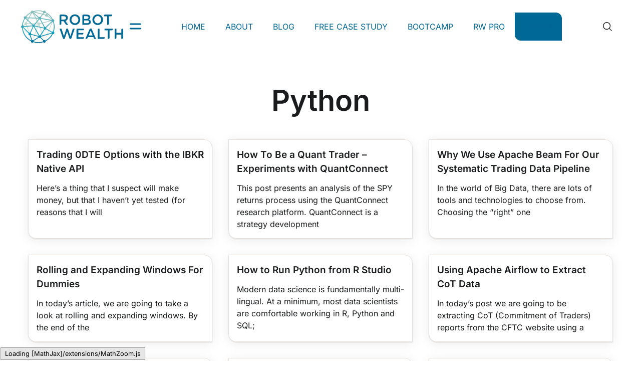

--- FILE ---
content_type: text/html; charset=UTF-8
request_url: https://robotwealth.com/category/tools-of-the-trade/python/
body_size: 32742
content:
<!DOCTYPE html>
<html lang="en-US">
<head>
	<meta charset="UTF-8">
	<meta name='robots' content='index, follow, max-image-preview:large, max-snippet:-1, max-video-preview:-1' />
	<style>img:is([sizes="auto" i], [sizes^="auto," i]) { contain-intrinsic-size: 3000px 1500px }</style>
	
<!-- Google Tag Manager for WordPress by gtm4wp.com -->
<script data-cfasync="false" data-pagespeed-no-defer>
	var gtm4wp_datalayer_name = "dataLayer";
	var dataLayer = dataLayer || [];
</script>
<!-- End Google Tag Manager for WordPress by gtm4wp.com --><meta name="viewport" content="width=device-width, initial-scale=1">
	<!-- This site is optimized with the Yoast SEO plugin v25.7 - https://yoast.com/wordpress/plugins/seo/ -->
	<title>Python Tools for Quant Traders - Robot Wealth</title>
	<meta name="description" content="Check out posts related to python highlighting practical coding techniques for quant trading." />
	<link rel="canonical" href="https://robotwealth.com/category/tools-of-the-trade/python/" />
	<meta property="og:locale" content="en_US" />
	<meta property="og:type" content="article" />
	<meta property="og:title" content="Python Tools for Quant Traders - Robot Wealth" />
	<meta property="og:description" content="Check out posts related to python highlighting practical coding techniques for quant trading." />
	<meta property="og:url" content="https://robotwealth.com/category/tools-of-the-trade/python/" />
	<meta property="og:site_name" content="Robot Wealth" />
	<meta name="twitter:card" content="summary_large_image" />
	<script type="application/ld+json" class="yoast-schema-graph">{"@context":"https://schema.org","@graph":[{"@type":"CollectionPage","@id":"https://robotwealth.com/category/tools-of-the-trade/python/","url":"https://robotwealth.com/category/tools-of-the-trade/python/","name":"Python Tools for Quant Traders - Robot Wealth","isPartOf":{"@id":"https://robotwealth.com/#website"},"primaryImageOfPage":{"@id":"https://robotwealth.com/category/tools-of-the-trade/python/#primaryimage"},"image":{"@id":"https://robotwealth.com/category/tools-of-the-trade/python/#primaryimage"},"thumbnailUrl":"https://media.robotwealth.com/wp-content/uploads/2024/03/21154830/straddles_0dte.webp","description":"Check out posts related to python highlighting practical coding techniques for quant trading.","breadcrumb":{"@id":"https://robotwealth.com/category/tools-of-the-trade/python/#breadcrumb"},"inLanguage":"en-US"},{"@type":"ImageObject","inLanguage":"en-US","@id":"https://robotwealth.com/category/tools-of-the-trade/python/#primaryimage","url":"https://media.robotwealth.com/wp-content/uploads/2024/03/21154830/straddles_0dte.webp","contentUrl":"https://media.robotwealth.com/wp-content/uploads/2024/03/21154830/straddles_0dte.webp","width":1792,"height":1024},{"@type":"BreadcrumbList","@id":"https://robotwealth.com/category/tools-of-the-trade/python/#breadcrumb","itemListElement":[{"@type":"ListItem","position":1,"name":"Home","item":"https://robotwealth.com/"},{"@type":"ListItem","position":2,"name":"Tools of the trade","item":"https://robotwealth.com/category/tools-of-the-trade/"},{"@type":"ListItem","position":3,"name":"Python"}]},{"@type":"WebSite","@id":"https://robotwealth.com/#website","url":"https://robotwealth.com/","name":"Robot Wealth","description":"We teach quant trading","publisher":{"@id":"https://robotwealth.com/#organization"},"potentialAction":[{"@type":"SearchAction","target":{"@type":"EntryPoint","urlTemplate":"https://robotwealth.com/?s={search_term_string}"},"query-input":{"@type":"PropertyValueSpecification","valueRequired":true,"valueName":"search_term_string"}}],"inLanguage":"en-US"},{"@type":"Organization","@id":"https://robotwealth.com/#organization","name":"Robot Wealth","url":"https://robotwealth.com/","logo":{"@type":"ImageObject","inLanguage":"en-US","@id":"https://robotwealth.com/#/schema/logo/image/","url":"https://media.robotwealth.com/wp-content/uploads/2025/03/26180447/RW-logo.png","contentUrl":"https://media.robotwealth.com/wp-content/uploads/2025/03/26180447/RW-logo.png","width":322,"height":103,"caption":"Robot Wealth"},"image":{"@id":"https://robotwealth.com/#/schema/logo/image/"}}]}</script>
	<!-- / Yoast SEO plugin. -->


<link rel='dns-prefetch' href='//app.convertful.com' />
<link rel='dns-prefetch' href='//stats.wp.com' />
<link rel='dns-prefetch' href='//v0.wordpress.com' />
<link rel="alternate" type="application/rss+xml" title="Robot Wealth &raquo; Feed" href="https://robotwealth.com/feed/" />
<link rel="alternate" type="application/rss+xml" title="Robot Wealth &raquo; Comments Feed" href="https://robotwealth.com/comments/feed/" />
<script id="wpp-js" src="https://robotwealth.com/wp-content/plugins/wordpress-popular-posts/assets/js/wpp.min.js?ver=7.3.3" data-sampling="0" data-sampling-rate="100" data-api-url="https://robotwealth.com/wp-json/wordpress-popular-posts" data-post-id="0" data-token="832e5377f4" data-lang="0" data-debug="0"></script>
<link rel="alternate" type="application/rss+xml" title="Robot Wealth &raquo; Python Category Feed" href="https://robotwealth.com/category/tools-of-the-trade/python/feed/" />
<script>
window._wpemojiSettings = {"baseUrl":"https:\/\/s.w.org\/images\/core\/emoji\/16.0.1\/72x72\/","ext":".png","svgUrl":"https:\/\/s.w.org\/images\/core\/emoji\/16.0.1\/svg\/","svgExt":".svg","source":{"concatemoji":"https:\/\/robotwealth.com\/wp-includes\/js\/wp-emoji-release.min.js?ver=6.8.3"}};
/*! This file is auto-generated */
!function(s,n){var o,i,e;function c(e){try{var t={supportTests:e,timestamp:(new Date).valueOf()};sessionStorage.setItem(o,JSON.stringify(t))}catch(e){}}function p(e,t,n){e.clearRect(0,0,e.canvas.width,e.canvas.height),e.fillText(t,0,0);var t=new Uint32Array(e.getImageData(0,0,e.canvas.width,e.canvas.height).data),a=(e.clearRect(0,0,e.canvas.width,e.canvas.height),e.fillText(n,0,0),new Uint32Array(e.getImageData(0,0,e.canvas.width,e.canvas.height).data));return t.every(function(e,t){return e===a[t]})}function u(e,t){e.clearRect(0,0,e.canvas.width,e.canvas.height),e.fillText(t,0,0);for(var n=e.getImageData(16,16,1,1),a=0;a<n.data.length;a++)if(0!==n.data[a])return!1;return!0}function f(e,t,n,a){switch(t){case"flag":return n(e,"\ud83c\udff3\ufe0f\u200d\u26a7\ufe0f","\ud83c\udff3\ufe0f\u200b\u26a7\ufe0f")?!1:!n(e,"\ud83c\udde8\ud83c\uddf6","\ud83c\udde8\u200b\ud83c\uddf6")&&!n(e,"\ud83c\udff4\udb40\udc67\udb40\udc62\udb40\udc65\udb40\udc6e\udb40\udc67\udb40\udc7f","\ud83c\udff4\u200b\udb40\udc67\u200b\udb40\udc62\u200b\udb40\udc65\u200b\udb40\udc6e\u200b\udb40\udc67\u200b\udb40\udc7f");case"emoji":return!a(e,"\ud83e\udedf")}return!1}function g(e,t,n,a){var r="undefined"!=typeof WorkerGlobalScope&&self instanceof WorkerGlobalScope?new OffscreenCanvas(300,150):s.createElement("canvas"),o=r.getContext("2d",{willReadFrequently:!0}),i=(o.textBaseline="top",o.font="600 32px Arial",{});return e.forEach(function(e){i[e]=t(o,e,n,a)}),i}function t(e){var t=s.createElement("script");t.src=e,t.defer=!0,s.head.appendChild(t)}"undefined"!=typeof Promise&&(o="wpEmojiSettingsSupports",i=["flag","emoji"],n.supports={everything:!0,everythingExceptFlag:!0},e=new Promise(function(e){s.addEventListener("DOMContentLoaded",e,{once:!0})}),new Promise(function(t){var n=function(){try{var e=JSON.parse(sessionStorage.getItem(o));if("object"==typeof e&&"number"==typeof e.timestamp&&(new Date).valueOf()<e.timestamp+604800&&"object"==typeof e.supportTests)return e.supportTests}catch(e){}return null}();if(!n){if("undefined"!=typeof Worker&&"undefined"!=typeof OffscreenCanvas&&"undefined"!=typeof URL&&URL.createObjectURL&&"undefined"!=typeof Blob)try{var e="postMessage("+g.toString()+"("+[JSON.stringify(i),f.toString(),p.toString(),u.toString()].join(",")+"));",a=new Blob([e],{type:"text/javascript"}),r=new Worker(URL.createObjectURL(a),{name:"wpTestEmojiSupports"});return void(r.onmessage=function(e){c(n=e.data),r.terminate(),t(n)})}catch(e){}c(n=g(i,f,p,u))}t(n)}).then(function(e){for(var t in e)n.supports[t]=e[t],n.supports.everything=n.supports.everything&&n.supports[t],"flag"!==t&&(n.supports.everythingExceptFlag=n.supports.everythingExceptFlag&&n.supports[t]);n.supports.everythingExceptFlag=n.supports.everythingExceptFlag&&!n.supports.flag,n.DOMReady=!1,n.readyCallback=function(){n.DOMReady=!0}}).then(function(){return e}).then(function(){var e;n.supports.everything||(n.readyCallback(),(e=n.source||{}).concatemoji?t(e.concatemoji):e.wpemoji&&e.twemoji&&(t(e.twemoji),t(e.wpemoji)))}))}((window,document),window._wpemojiSettings);
</script>
<link rel='stylesheet' id='generatepress-fonts-css' href='https://robotwealth.com/wp-content/uploads/generatepress/fonts/fonts.css?ver=1762189733' type='text/css' media='all' />
<style id='wp-emoji-styles-inline-css' type='text/css'>

	img.wp-smiley, img.emoji {
		display: inline !important;
		border: none !important;
		box-shadow: none !important;
		height: 1em !important;
		width: 1em !important;
		margin: 0 0.07em !important;
		vertical-align: -0.1em !important;
		background: none !important;
		padding: 0 !important;
	}
</style>
<link rel='stylesheet' id='wp-block-library-css' href='https://robotwealth.com/wp-includes/css/dist/block-library/style.min.css?ver=6.8.3' type='text/css' media='all' />
<style id='wp-block-library-inline-css' type='text/css'>
h1.editor-post-title.editor-post-title__input {
    font-family:inherit;
	font-size: 40px;
}
</style>
<style id='classic-theme-styles-inline-css' type='text/css'>
/*! This file is auto-generated */
.wp-block-button__link{color:#fff;background-color:#32373c;border-radius:9999px;box-shadow:none;text-decoration:none;padding:calc(.667em + 2px) calc(1.333em + 2px);font-size:1.125em}.wp-block-file__button{background:#32373c;color:#fff;text-decoration:none}
</style>
<style id='safe-svg-svg-icon-style-inline-css' type='text/css'>
.safe-svg-cover{text-align:center}.safe-svg-cover .safe-svg-inside{display:inline-block;max-width:100%}.safe-svg-cover svg{fill:currentColor;height:100%;max-height:100%;max-width:100%;width:100%}

</style>
<link rel='stylesheet' id='mediaelement-css' href='https://robotwealth.com/wp-includes/js/mediaelement/mediaelementplayer-legacy.min.css?ver=4.2.17' type='text/css' media='all' />
<link rel='stylesheet' id='wp-mediaelement-css' href='https://robotwealth.com/wp-includes/js/mediaelement/wp-mediaelement.min.css?ver=6.8.3' type='text/css' media='all' />
<style id='jetpack-sharing-buttons-style-inline-css' type='text/css'>
.jetpack-sharing-buttons__services-list{display:flex;flex-direction:row;flex-wrap:wrap;gap:0;list-style-type:none;margin:5px;padding:0}.jetpack-sharing-buttons__services-list.has-small-icon-size{font-size:12px}.jetpack-sharing-buttons__services-list.has-normal-icon-size{font-size:16px}.jetpack-sharing-buttons__services-list.has-large-icon-size{font-size:24px}.jetpack-sharing-buttons__services-list.has-huge-icon-size{font-size:36px}@media print{.jetpack-sharing-buttons__services-list{display:none!important}}.editor-styles-wrapper .wp-block-jetpack-sharing-buttons{gap:0;padding-inline-start:0}ul.jetpack-sharing-buttons__services-list.has-background{padding:1.25em 2.375em}
</style>
<style id='global-styles-inline-css' type='text/css'>
:root{--wp--preset--aspect-ratio--square: 1;--wp--preset--aspect-ratio--4-3: 4/3;--wp--preset--aspect-ratio--3-4: 3/4;--wp--preset--aspect-ratio--3-2: 3/2;--wp--preset--aspect-ratio--2-3: 2/3;--wp--preset--aspect-ratio--16-9: 16/9;--wp--preset--aspect-ratio--9-16: 9/16;--wp--preset--color--black: #000000;--wp--preset--color--cyan-bluish-gray: #abb8c3;--wp--preset--color--white: #ffffff;--wp--preset--color--pale-pink: #f78da7;--wp--preset--color--vivid-red: #cf2e2e;--wp--preset--color--luminous-vivid-orange: #ff6900;--wp--preset--color--luminous-vivid-amber: #fcb900;--wp--preset--color--light-green-cyan: #7bdcb5;--wp--preset--color--vivid-green-cyan: #00d084;--wp--preset--color--pale-cyan-blue: #8ed1fc;--wp--preset--color--vivid-cyan-blue: #0693e3;--wp--preset--color--vivid-purple: #9b51e0;--wp--preset--color--contrast: var(--contrast);--wp--preset--color--contrast-2: var(--contrast-2);--wp--preset--color--contrast-3: var(--contrast-3);--wp--preset--color--base: var(--base);--wp--preset--color--base-2: var(--base-2);--wp--preset--color--base-3: var(--base-3);--wp--preset--color--accent: var(--accent);--wp--preset--color--accent-hover: var(--accent-hover);--wp--preset--color--accent-medium: var(--accent-medium);--wp--preset--color--accent-light: var(--accent-light);--wp--preset--color--button: var(--button);--wp--preset--color--button-hover: var(--button-hover);--wp--preset--color--accent-darkest: var(--accent-darkest);--wp--preset--color--highlight: var(--highlight);--wp--preset--color--deep-blue: var(--deep-blue);--wp--preset--color--global-color-8: var(--global-color-8);--wp--preset--color--global-color-9: var(--global-color-9);--wp--preset--color--global-color-10: var(--global-color-10);--wp--preset--color--global-color-11: var(--global-color-11);--wp--preset--color--global-color-12: var(--global-color-12);--wp--preset--color--background-midnight: var(--background-midnight);--wp--preset--color--global-color-14: var(--global-color-14);--wp--preset--color--global-color-15: var(--global-color-15);--wp--preset--color--global-color-16: var(--global-color-16);--wp--preset--color--global-color-17: var(--global-color-17);--wp--preset--gradient--vivid-cyan-blue-to-vivid-purple: linear-gradient(135deg,rgba(6,147,227,1) 0%,rgb(155,81,224) 100%);--wp--preset--gradient--light-green-cyan-to-vivid-green-cyan: linear-gradient(135deg,rgb(122,220,180) 0%,rgb(0,208,130) 100%);--wp--preset--gradient--luminous-vivid-amber-to-luminous-vivid-orange: linear-gradient(135deg,rgba(252,185,0,1) 0%,rgba(255,105,0,1) 100%);--wp--preset--gradient--luminous-vivid-orange-to-vivid-red: linear-gradient(135deg,rgba(255,105,0,1) 0%,rgb(207,46,46) 100%);--wp--preset--gradient--very-light-gray-to-cyan-bluish-gray: linear-gradient(135deg,rgb(238,238,238) 0%,rgb(169,184,195) 100%);--wp--preset--gradient--cool-to-warm-spectrum: linear-gradient(135deg,rgb(74,234,220) 0%,rgb(151,120,209) 20%,rgb(207,42,186) 40%,rgb(238,44,130) 60%,rgb(251,105,98) 80%,rgb(254,248,76) 100%);--wp--preset--gradient--blush-light-purple: linear-gradient(135deg,rgb(255,206,236) 0%,rgb(152,150,240) 100%);--wp--preset--gradient--blush-bordeaux: linear-gradient(135deg,rgb(254,205,165) 0%,rgb(254,45,45) 50%,rgb(107,0,62) 100%);--wp--preset--gradient--luminous-dusk: linear-gradient(135deg,rgb(255,203,112) 0%,rgb(199,81,192) 50%,rgb(65,88,208) 100%);--wp--preset--gradient--pale-ocean: linear-gradient(135deg,rgb(255,245,203) 0%,rgb(182,227,212) 50%,rgb(51,167,181) 100%);--wp--preset--gradient--electric-grass: linear-gradient(135deg,rgb(202,248,128) 0%,rgb(113,206,126) 100%);--wp--preset--gradient--midnight: linear-gradient(135deg,rgb(2,3,129) 0%,rgb(40,116,252) 100%);--wp--preset--font-size--small: 13px;--wp--preset--font-size--medium: 20px;--wp--preset--font-size--large: 36px;--wp--preset--font-size--x-large: 42px;--wp--preset--spacing--20: 0.44rem;--wp--preset--spacing--30: 0.67rem;--wp--preset--spacing--40: 1rem;--wp--preset--spacing--50: 1.5rem;--wp--preset--spacing--60: 2.25rem;--wp--preset--spacing--70: 3.38rem;--wp--preset--spacing--80: 5.06rem;--wp--preset--shadow--natural: 6px 6px 9px rgba(0, 0, 0, 0.2);--wp--preset--shadow--deep: 12px 12px 50px rgba(0, 0, 0, 0.4);--wp--preset--shadow--sharp: 6px 6px 0px rgba(0, 0, 0, 0.2);--wp--preset--shadow--outlined: 6px 6px 0px -3px rgba(255, 255, 255, 1), 6px 6px rgba(0, 0, 0, 1);--wp--preset--shadow--crisp: 6px 6px 0px rgba(0, 0, 0, 1);}:where(.is-layout-flex){gap: 0.5em;}:where(.is-layout-grid){gap: 0.5em;}body .is-layout-flex{display: flex;}.is-layout-flex{flex-wrap: wrap;align-items: center;}.is-layout-flex > :is(*, div){margin: 0;}body .is-layout-grid{display: grid;}.is-layout-grid > :is(*, div){margin: 0;}:where(.wp-block-columns.is-layout-flex){gap: 2em;}:where(.wp-block-columns.is-layout-grid){gap: 2em;}:where(.wp-block-post-template.is-layout-flex){gap: 1.25em;}:where(.wp-block-post-template.is-layout-grid){gap: 1.25em;}.has-black-color{color: var(--wp--preset--color--black) !important;}.has-cyan-bluish-gray-color{color: var(--wp--preset--color--cyan-bluish-gray) !important;}.has-white-color{color: var(--wp--preset--color--white) !important;}.has-pale-pink-color{color: var(--wp--preset--color--pale-pink) !important;}.has-vivid-red-color{color: var(--wp--preset--color--vivid-red) !important;}.has-luminous-vivid-orange-color{color: var(--wp--preset--color--luminous-vivid-orange) !important;}.has-luminous-vivid-amber-color{color: var(--wp--preset--color--luminous-vivid-amber) !important;}.has-light-green-cyan-color{color: var(--wp--preset--color--light-green-cyan) !important;}.has-vivid-green-cyan-color{color: var(--wp--preset--color--vivid-green-cyan) !important;}.has-pale-cyan-blue-color{color: var(--wp--preset--color--pale-cyan-blue) !important;}.has-vivid-cyan-blue-color{color: var(--wp--preset--color--vivid-cyan-blue) !important;}.has-vivid-purple-color{color: var(--wp--preset--color--vivid-purple) !important;}.has-black-background-color{background-color: var(--wp--preset--color--black) !important;}.has-cyan-bluish-gray-background-color{background-color: var(--wp--preset--color--cyan-bluish-gray) !important;}.has-white-background-color{background-color: var(--wp--preset--color--white) !important;}.has-pale-pink-background-color{background-color: var(--wp--preset--color--pale-pink) !important;}.has-vivid-red-background-color{background-color: var(--wp--preset--color--vivid-red) !important;}.has-luminous-vivid-orange-background-color{background-color: var(--wp--preset--color--luminous-vivid-orange) !important;}.has-luminous-vivid-amber-background-color{background-color: var(--wp--preset--color--luminous-vivid-amber) !important;}.has-light-green-cyan-background-color{background-color: var(--wp--preset--color--light-green-cyan) !important;}.has-vivid-green-cyan-background-color{background-color: var(--wp--preset--color--vivid-green-cyan) !important;}.has-pale-cyan-blue-background-color{background-color: var(--wp--preset--color--pale-cyan-blue) !important;}.has-vivid-cyan-blue-background-color{background-color: var(--wp--preset--color--vivid-cyan-blue) !important;}.has-vivid-purple-background-color{background-color: var(--wp--preset--color--vivid-purple) !important;}.has-black-border-color{border-color: var(--wp--preset--color--black) !important;}.has-cyan-bluish-gray-border-color{border-color: var(--wp--preset--color--cyan-bluish-gray) !important;}.has-white-border-color{border-color: var(--wp--preset--color--white) !important;}.has-pale-pink-border-color{border-color: var(--wp--preset--color--pale-pink) !important;}.has-vivid-red-border-color{border-color: var(--wp--preset--color--vivid-red) !important;}.has-luminous-vivid-orange-border-color{border-color: var(--wp--preset--color--luminous-vivid-orange) !important;}.has-luminous-vivid-amber-border-color{border-color: var(--wp--preset--color--luminous-vivid-amber) !important;}.has-light-green-cyan-border-color{border-color: var(--wp--preset--color--light-green-cyan) !important;}.has-vivid-green-cyan-border-color{border-color: var(--wp--preset--color--vivid-green-cyan) !important;}.has-pale-cyan-blue-border-color{border-color: var(--wp--preset--color--pale-cyan-blue) !important;}.has-vivid-cyan-blue-border-color{border-color: var(--wp--preset--color--vivid-cyan-blue) !important;}.has-vivid-purple-border-color{border-color: var(--wp--preset--color--vivid-purple) !important;}.has-vivid-cyan-blue-to-vivid-purple-gradient-background{background: var(--wp--preset--gradient--vivid-cyan-blue-to-vivid-purple) !important;}.has-light-green-cyan-to-vivid-green-cyan-gradient-background{background: var(--wp--preset--gradient--light-green-cyan-to-vivid-green-cyan) !important;}.has-luminous-vivid-amber-to-luminous-vivid-orange-gradient-background{background: var(--wp--preset--gradient--luminous-vivid-amber-to-luminous-vivid-orange) !important;}.has-luminous-vivid-orange-to-vivid-red-gradient-background{background: var(--wp--preset--gradient--luminous-vivid-orange-to-vivid-red) !important;}.has-very-light-gray-to-cyan-bluish-gray-gradient-background{background: var(--wp--preset--gradient--very-light-gray-to-cyan-bluish-gray) !important;}.has-cool-to-warm-spectrum-gradient-background{background: var(--wp--preset--gradient--cool-to-warm-spectrum) !important;}.has-blush-light-purple-gradient-background{background: var(--wp--preset--gradient--blush-light-purple) !important;}.has-blush-bordeaux-gradient-background{background: var(--wp--preset--gradient--blush-bordeaux) !important;}.has-luminous-dusk-gradient-background{background: var(--wp--preset--gradient--luminous-dusk) !important;}.has-pale-ocean-gradient-background{background: var(--wp--preset--gradient--pale-ocean) !important;}.has-electric-grass-gradient-background{background: var(--wp--preset--gradient--electric-grass) !important;}.has-midnight-gradient-background{background: var(--wp--preset--gradient--midnight) !important;}.has-small-font-size{font-size: var(--wp--preset--font-size--small) !important;}.has-medium-font-size{font-size: var(--wp--preset--font-size--medium) !important;}.has-large-font-size{font-size: var(--wp--preset--font-size--large) !important;}.has-x-large-font-size{font-size: var(--wp--preset--font-size--x-large) !important;}
:where(.wp-block-post-template.is-layout-flex){gap: 1.25em;}:where(.wp-block-post-template.is-layout-grid){gap: 1.25em;}
:where(.wp-block-columns.is-layout-flex){gap: 2em;}:where(.wp-block-columns.is-layout-grid){gap: 2em;}
:root :where(.wp-block-pullquote){font-size: 1.5em;line-height: 1.6;}
</style>
<link rel='stylesheet' id='pb-accordion-blocks-style-css' href='https://robotwealth.com/wp-content/plugins/accordion-blocks/build/index.css?ver=1.5.0' type='text/css' media='all' />
<link rel='stylesheet' id='markdown_git-css' href='https://robotwealth.com/wp-content/plugins/documents-from-git/css/markdown-git.css?ver=6.8.3' type='text/css' media='all' />
<link rel='stylesheet' id='github_markdown-css' href='https://robotwealth.com/wp-content/plugins/documents-from-git/css/github-markdown.css?ver=6.8.3' type='text/css' media='all' />
<link rel='stylesheet' id='nbconvert_git-css' href='https://robotwealth.com/wp-content/plugins/documents-from-git/css/nbconvert.css?ver=6.8.3' type='text/css' media='all' />
<link rel='stylesheet' id='inline-footnotes-css' href='https://robotwealth.com/wp-content/plugins/inline-footnotes/public/css/inline-footnotes-public.compressed.css?ver=1.0.0' type='text/css' media='all' />
<link rel='stylesheet' id='pmpro_frontend_base-css' href='https://robotwealth.com/wp-content/plugins/paid-memberships-pro/css/frontend/base.css?ver=3.5.4' type='text/css' media='all' />
<link rel='stylesheet' id='pmpro_frontend_variation_1-css' href='https://robotwealth.com/wp-content/plugins/paid-memberships-pro/css/frontend/variation_1.css?ver=3.5.4' type='text/css' media='all' />
<link rel='stylesheet' id='pmpro-advanced-levels-styles-css' href='https://robotwealth.com/wp-content/plugins/pmpro-advanced-levels-shortcode/css/pmpro-advanced-levels.css?ver=6.8.3' type='text/css' media='all' />
<link rel='stylesheet' id='learndash_quiz_front_css-css' href='//robotwealth.com/wp-content/plugins/sfwd-lms/themes/legacy/templates/learndash_quiz_front.min.css?ver=4.10.3' type='text/css' media='all' />
<link rel='stylesheet' id='jquery-dropdown-css-css' href='//robotwealth.com/wp-content/plugins/sfwd-lms/assets/css/jquery.dropdown.min.css?ver=4.10.3' type='text/css' media='all' />
<link rel='stylesheet' id='learndash_lesson_video-css' href='//robotwealth.com/wp-content/plugins/sfwd-lms/themes/legacy/templates/learndash_lesson_video.min.css?ver=4.10.3' type='text/css' media='all' />
<link rel='stylesheet' id='ivory-search-styles-css' href='https://robotwealth.com/wp-content/plugins/add-search-to-menu-premium/public/css/ivory-search.min.css?ver=5.5.11' type='text/css' media='all' />
<link rel='stylesheet' id='generate-style-css' href='https://robotwealth.com/wp-content/themes/generatepress/assets/css/main.min.css?ver=3.6.0' type='text/css' media='all' />
<style id='generate-style-inline-css' type='text/css'>
body{background-color:var(--base-3);color:var(--contrast);}a{color:var(--button);}a:hover, a:focus, a:active{color:var(--button-hover);}.grid-container{max-width:1280px;}.wp-block-group__inner-container{max-width:1280px;margin-left:auto;margin-right:auto;}.site-header .header-image{width:130px;}.generate-back-to-top{font-size:20px;border-radius:3px;position:fixed;bottom:30px;right:30px;line-height:40px;width:40px;text-align:center;z-index:10;transition:opacity 300ms ease-in-out;opacity:0.1;transform:translateY(1000px);}.generate-back-to-top__show{opacity:1;transform:translateY(0);}:root{--contrast:#191b1c;--contrast-2:#3a3d40;--contrast-3:#828587;--base:#E8E0DA;--base-2:#F9F4F0;--base-3:#ffffff;--accent:#006895;--accent-hover:#0799BA;--accent-medium:#1FA5B0;--accent-light:#8EC1B8;--button:#006895;--button-hover:#0799BA;--accent-darkest:#08263B;--highlight:#FFE97E;--deep-blue:#30447f;--global-color-8:#52B7B7;--global-color-9:#c3e6f3;--global-color-10:#546cb4;--global-color-11:#78c9ac;--global-color-12:#28a67a;--background-midnight:#0e2940;--global-color-14:#39add0;--global-color-15:#61bd4f;--global-color-16:#ff8c00;--global-color-17:#0366d6;}:root .has-contrast-color{color:var(--contrast);}:root .has-contrast-background-color{background-color:var(--contrast);}:root .has-contrast-2-color{color:var(--contrast-2);}:root .has-contrast-2-background-color{background-color:var(--contrast-2);}:root .has-contrast-3-color{color:var(--contrast-3);}:root .has-contrast-3-background-color{background-color:var(--contrast-3);}:root .has-base-color{color:var(--base);}:root .has-base-background-color{background-color:var(--base);}:root .has-base-2-color{color:var(--base-2);}:root .has-base-2-background-color{background-color:var(--base-2);}:root .has-base-3-color{color:var(--base-3);}:root .has-base-3-background-color{background-color:var(--base-3);}:root .has-accent-color{color:var(--accent);}:root .has-accent-background-color{background-color:var(--accent);}:root .has-accent-hover-color{color:var(--accent-hover);}:root .has-accent-hover-background-color{background-color:var(--accent-hover);}:root .has-accent-medium-color{color:var(--accent-medium);}:root .has-accent-medium-background-color{background-color:var(--accent-medium);}:root .has-accent-light-color{color:var(--accent-light);}:root .has-accent-light-background-color{background-color:var(--accent-light);}:root .has-button-color{color:var(--button);}:root .has-button-background-color{background-color:var(--button);}:root .has-button-hover-color{color:var(--button-hover);}:root .has-button-hover-background-color{background-color:var(--button-hover);}:root .has-accent-darkest-color{color:var(--accent-darkest);}:root .has-accent-darkest-background-color{background-color:var(--accent-darkest);}:root .has-highlight-color{color:var(--highlight);}:root .has-highlight-background-color{background-color:var(--highlight);}:root .has-deep-blue-color{color:var(--deep-blue);}:root .has-deep-blue-background-color{background-color:var(--deep-blue);}:root .has-global-color-8-color{color:var(--global-color-8);}:root .has-global-color-8-background-color{background-color:var(--global-color-8);}:root .has-global-color-9-color{color:var(--global-color-9);}:root .has-global-color-9-background-color{background-color:var(--global-color-9);}:root .has-global-color-10-color{color:var(--global-color-10);}:root .has-global-color-10-background-color{background-color:var(--global-color-10);}:root .has-global-color-11-color{color:var(--global-color-11);}:root .has-global-color-11-background-color{background-color:var(--global-color-11);}:root .has-global-color-12-color{color:var(--global-color-12);}:root .has-global-color-12-background-color{background-color:var(--global-color-12);}:root .has-background-midnight-color{color:var(--background-midnight);}:root .has-background-midnight-background-color{background-color:var(--background-midnight);}:root .has-global-color-14-color{color:var(--global-color-14);}:root .has-global-color-14-background-color{background-color:var(--global-color-14);}:root .has-global-color-15-color{color:var(--global-color-15);}:root .has-global-color-15-background-color{background-color:var(--global-color-15);}:root .has-global-color-16-color{color:var(--global-color-16);}:root .has-global-color-16-background-color{background-color:var(--global-color-16);}:root .has-global-color-17-color{color:var(--global-color-17);}:root .has-global-color-17-background-color{background-color:var(--global-color-17);}.gp-modal:not(.gp-modal--open):not(.gp-modal--transition){display:none;}.gp-modal--transition:not(.gp-modal--open){pointer-events:none;}.gp-modal-overlay:not(.gp-modal-overlay--open):not(.gp-modal--transition){display:none;}.gp-modal__overlay{display:none;position:fixed;top:0;left:0;right:0;bottom:0;background:rgba(0,0,0,0.2);display:flex;justify-content:center;align-items:center;z-index:10000;backdrop-filter:blur(3px);transition:opacity 500ms ease;opacity:0;}.gp-modal--open:not(.gp-modal--transition) .gp-modal__overlay{opacity:1;}.gp-modal__container{max-width:100%;max-height:100vh;transform:scale(0.9);transition:transform 500ms ease;padding:0 10px;}.gp-modal--open:not(.gp-modal--transition) .gp-modal__container{transform:scale(1);}.search-modal-fields{display:flex;}.gp-search-modal .gp-modal__overlay{align-items:flex-start;padding-top:25vh;background:var(--gp-search-modal-overlay-bg-color);}.search-modal-form{width:500px;max-width:100%;background-color:var(--gp-search-modal-bg-color);color:var(--gp-search-modal-text-color);}.search-modal-form .search-field, .search-modal-form .search-field:focus{width:100%;height:60px;background-color:transparent;border:0;appearance:none;color:currentColor;}.search-modal-fields button, .search-modal-fields button:active, .search-modal-fields button:focus, .search-modal-fields button:hover{background-color:transparent;border:0;color:currentColor;width:60px;}button:not(.menu-toggle),html input[type="button"],input[type="reset"],input[type="submit"],.button,.wp-block-button .wp-block-button__link{font-family:inherit;font-weight:bold;text-transform:uppercase;}body, button, input, select, textarea{font-family:var(--gp-font--inter);font-weight:normal;font-size:1rem;}h1, h2, h3, h4, h5, h6{font-family:var(--gp-font--inter);font-weight:700;}.top-bar{background-color:#636363;color:#ffffff;}.top-bar a{color:#ffffff;}.top-bar a:hover{color:#303030;}.site-header{background-color:#ffffff;}.main-title a,.main-title a:hover{color:var(--deep-blue);}.site-description{color:var(--global-color-8);}.mobile-menu-control-wrapper .menu-toggle,.mobile-menu-control-wrapper .menu-toggle:hover,.mobile-menu-control-wrapper .menu-toggle:focus,.has-inline-mobile-toggle #site-navigation.toggled{background-color:rgba(0, 0, 0, 0.02);}.main-navigation,.main-navigation ul ul{background-color:#ffffff;}.main-navigation .main-nav ul li a, .main-navigation .menu-toggle, .main-navigation .menu-bar-items{color:var(--background-midnight);}.main-navigation .main-nav ul li:not([class*="current-menu-"]):hover > a, .main-navigation .main-nav ul li:not([class*="current-menu-"]):focus > a, .main-navigation .main-nav ul li.sfHover:not([class*="current-menu-"]) > a, .main-navigation .menu-bar-item:hover > a, .main-navigation .menu-bar-item.sfHover > a{color:var(--global-color-12);}button.menu-toggle:hover,button.menu-toggle:focus{color:var(--background-midnight);}.main-navigation .main-nav ul li[class*="current-menu-"] > a{color:var(--global-color-10);}.navigation-search input[type="search"],.navigation-search input[type="search"]:active, .navigation-search input[type="search"]:focus, .main-navigation .main-nav ul li.search-item.active > a, .main-navigation .menu-bar-items .search-item.active > a{color:var(--global-color-12);}.main-navigation ul ul{background-color:#f5f6f7;}.main-navigation .main-nav ul ul li a{color:var(--background-midnight);}.main-navigation .main-nav ul ul li:not([class*="current-menu-"]):hover > a,.main-navigation .main-nav ul ul li:not([class*="current-menu-"]):focus > a, .main-navigation .main-nav ul ul li.sfHover:not([class*="current-menu-"]) > a{color:var(--global-color-12);}.main-navigation .main-nav ul ul li[class*="current-menu-"] > a{color:var(--global-color-10);}.separate-containers .inside-article, .separate-containers .comments-area, .separate-containers .page-header, .one-container .container, .separate-containers .paging-navigation, .inside-page-header{color:var(--contrast);background-color:var(--base-3);}.inside-article a,.paging-navigation a,.comments-area a,.page-header a{color:var(--accent);}.inside-article a:hover,.paging-navigation a:hover,.comments-area a:hover,.page-header a:hover{color:var(--accent-hover);}.entry-header h1,.page-header h1{color:var(--contrast);}.entry-title a{color:var(--contrast);}.entry-title a:hover{color:var(--contrast-2);}.entry-meta{color:var(--contrast-2);}.sidebar .widget{background-color:var(--base-3);}.sidebar .widget .widget-title{color:var(--background-midnight);}.footer-widgets{background-color:var(--base-3);}.footer-widgets a{color:var(--global-color-17);}.footer-widgets a:hover{color:var(--global-color-12);}.footer-widgets .widget-title{color:#2d3142;}.site-info{color:var(--base-3);background-color:var(--background-midnight);}.site-info a{color:var(--global-color-9);}.site-info a:hover{color:var(--global-color-11);}.footer-bar .widget_nav_menu .current-menu-item a{color:var(--global-color-11);}input[type="text"],input[type="email"],input[type="url"],input[type="password"],input[type="search"],input[type="tel"],input[type="number"],textarea,select{color:var(--contrast);background-color:var(--base-2);border-color:var(--base);}input[type="text"]:focus,input[type="email"]:focus,input[type="url"]:focus,input[type="password"]:focus,input[type="search"]:focus,input[type="tel"]:focus,input[type="number"]:focus,textarea:focus,select:focus{color:var(--contrast);background-color:var(--base-2);border-color:var(--contrast-3);}button,html input[type="button"],input[type="reset"],input[type="submit"],a.button,a.wp-block-button__link:not(.has-background){color:#ffffff;background-color:var(--button);}button:hover,html input[type="button"]:hover,input[type="reset"]:hover,input[type="submit"]:hover,a.button:hover,button:focus,html input[type="button"]:focus,input[type="reset"]:focus,input[type="submit"]:focus,a.button:focus,a.wp-block-button__link:not(.has-background):active,a.wp-block-button__link:not(.has-background):focus,a.wp-block-button__link:not(.has-background):hover{color:#ffffff;background-color:var(--button-hover);}a.generate-back-to-top{background-color:var(--button);color:#ffffff;}a.generate-back-to-top:hover,a.generate-back-to-top:focus{background-color:var(--button-hover);color:#ffffff;}:root{--gp-search-modal-bg-color:var(--base-3);--gp-search-modal-text-color:var(--contrast);--gp-search-modal-overlay-bg-color:rgba(0,0,0,0.2);}@media (max-width: 1080px){.main-navigation .menu-bar-item:hover > a, .main-navigation .menu-bar-item.sfHover > a{background:none;color:var(--background-midnight);}}.inside-header{padding:20px;}.nav-below-header .main-navigation .inside-navigation.grid-container, .nav-above-header .main-navigation .inside-navigation.grid-container{padding:0px 4px 0px 4px;}.separate-containers .inside-article, .separate-containers .comments-area, .separate-containers .page-header, .separate-containers .paging-navigation, .one-container .site-content, .inside-page-header{padding:0px 24px 40px 24px;}.site-main .wp-block-group__inner-container{padding:0px 24px 40px 24px;}.separate-containers .paging-navigation{padding-top:20px;padding-bottom:20px;}.entry-content .alignwide, body:not(.no-sidebar) .entry-content .alignfull{margin-left:-24px;width:calc(100% + 48px);max-width:calc(100% + 48px);}.one-container.right-sidebar .site-main,.one-container.both-right .site-main{margin-right:24px;}.one-container.left-sidebar .site-main,.one-container.both-left .site-main{margin-left:24px;}.one-container.both-sidebars .site-main{margin:0px 24px 0px 24px;}.sidebar .widget, .page-header, .widget-area .main-navigation, .site-main > *{margin-bottom:0px;}.separate-containers .site-main{margin:0px;}.both-right .inside-left-sidebar,.both-left .inside-left-sidebar{margin-right:0px;}.both-right .inside-right-sidebar,.both-left .inside-right-sidebar{margin-left:0px;}.separate-containers .featured-image{margin-top:0px;}.separate-containers .inside-right-sidebar, .separate-containers .inside-left-sidebar{margin-top:0px;margin-bottom:0px;}.main-navigation .main-nav ul li a,.menu-toggle,.main-navigation .menu-bar-item > a{padding-left:16px;padding-right:16px;line-height:45px;}.main-navigation .main-nav ul ul li a{padding:10px 16px 10px 16px;}.navigation-search input[type="search"]{height:45px;}.rtl .menu-item-has-children .dropdown-menu-toggle{padding-left:16px;}.menu-item-has-children .dropdown-menu-toggle{padding-right:16px;}.rtl .main-navigation .main-nav ul li.menu-item-has-children > a{padding-right:16px;}@media (max-width:768px){.separate-containers .inside-article, .separate-containers .comments-area, .separate-containers .page-header, .separate-containers .paging-navigation, .one-container .site-content, .inside-page-header{padding:30px;}.site-main .wp-block-group__inner-container{padding:30px;}.inside-top-bar{padding-right:30px;padding-left:30px;}.inside-header{padding-right:30px;padding-left:30px;}.widget-area .widget{padding-top:30px;padding-right:30px;padding-bottom:30px;padding-left:30px;}.footer-widgets-container{padding-top:30px;padding-right:30px;padding-bottom:30px;padding-left:30px;}.inside-site-info{padding-right:30px;padding-left:30px;}.entry-content .alignwide, body:not(.no-sidebar) .entry-content .alignfull{margin-left:-30px;width:calc(100% + 60px);max-width:calc(100% + 60px);}.one-container .site-main .paging-navigation{margin-bottom:0px;}}/* End cached CSS */.is-right-sidebar{width:30%;}.is-left-sidebar{width:30%;}.site-content .content-area{width:100%;}@media (max-width: 1080px){.main-navigation .menu-toggle,.sidebar-nav-mobile:not(#sticky-placeholder){display:block;}.main-navigation ul,.gen-sidebar-nav,.main-navigation:not(.slideout-navigation):not(.toggled) .main-nav > ul,.has-inline-mobile-toggle #site-navigation .inside-navigation > *:not(.navigation-search):not(.main-nav){display:none;}.nav-align-right .inside-navigation,.nav-align-center .inside-navigation{justify-content:space-between;}.has-inline-mobile-toggle .mobile-menu-control-wrapper{display:flex;flex-wrap:wrap;}.has-inline-mobile-toggle .inside-header{flex-direction:row;text-align:left;flex-wrap:wrap;}.has-inline-mobile-toggle .header-widget,.has-inline-mobile-toggle #site-navigation{flex-basis:100%;}.nav-float-left .has-inline-mobile-toggle #site-navigation{order:10;}}
.site-header{background-size:100% auto;}
.dynamic-author-image-rounded{border-radius:100%;}.dynamic-featured-image, .dynamic-author-image{vertical-align:middle;}.one-container.blog .dynamic-content-template:not(:last-child), .one-container.archive .dynamic-content-template:not(:last-child){padding-bottom:0px;}.dynamic-entry-excerpt > p:last-child{margin-bottom:0px;}
</style>
<link rel='stylesheet' id='generate-child-css' href='https://robotwealth.com/wp-content/themes/robot-wealth%20V1.3/style.css?ver=1762255579' type='text/css' media='all' />
<link rel='stylesheet' id='learndash-front-css' href='//robotwealth.com/wp-content/plugins/sfwd-lms/themes/ld30/assets/css/learndash.min.css?ver=4.10.3' type='text/css' media='all' />
<style id='learndash-front-inline-css' type='text/css'>
		.learndash-wrapper .ld-item-list .ld-item-list-item.ld-is-next,
		.learndash-wrapper .wpProQuiz_content .wpProQuiz_questionListItem label:focus-within {
			border-color: #006895;
		}

		/*
		.learndash-wrapper a:not(.ld-button):not(#quiz_continue_link):not(.ld-focus-menu-link):not(.btn-blue):not(#quiz_continue_link):not(.ld-js-register-account):not(#ld-focus-mode-course-heading):not(#btn-join):not(.ld-item-name):not(.ld-table-list-item-preview):not(.ld-lesson-item-preview-heading),
		 */

		.learndash-wrapper .ld-breadcrumbs a,
		.learndash-wrapper .ld-lesson-item.ld-is-current-lesson .ld-lesson-item-preview-heading,
		.learndash-wrapper .ld-lesson-item.ld-is-current-lesson .ld-lesson-title,
		.learndash-wrapper .ld-primary-color-hover:hover,
		.learndash-wrapper .ld-primary-color,
		.learndash-wrapper .ld-primary-color-hover:hover,
		.learndash-wrapper .ld-primary-color,
		.learndash-wrapper .ld-tabs .ld-tabs-navigation .ld-tab.ld-active,
		.learndash-wrapper .ld-button.ld-button-transparent,
		.learndash-wrapper .ld-button.ld-button-reverse,
		.learndash-wrapper .ld-icon-certificate,
		.learndash-wrapper .ld-login-modal .ld-login-modal-login .ld-modal-heading,
		#wpProQuiz_user_content a,
		.learndash-wrapper .ld-item-list .ld-item-list-item a.ld-item-name:hover,
		.learndash-wrapper .ld-focus-comments__heading-actions .ld-expand-button,
		.learndash-wrapper .ld-focus-comments__heading a,
		.learndash-wrapper .ld-focus-comments .comment-respond a,
		.learndash-wrapper .ld-focus-comment .ld-comment-reply a.comment-reply-link:hover,
		.learndash-wrapper .ld-expand-button.ld-button-alternate {
			color: #006895 !important;
		}

		.learndash-wrapper .ld-focus-comment.bypostauthor>.ld-comment-wrapper,
		.learndash-wrapper .ld-focus-comment.role-group_leader>.ld-comment-wrapper,
		.learndash-wrapper .ld-focus-comment.role-administrator>.ld-comment-wrapper {
			background-color:rgba(0, 104, 149, 0.03) !important;
		}


		.learndash-wrapper .ld-primary-background,
		.learndash-wrapper .ld-tabs .ld-tabs-navigation .ld-tab.ld-active:after {
			background: #006895 !important;
		}



		.learndash-wrapper .ld-course-navigation .ld-lesson-item.ld-is-current-lesson .ld-status-incomplete,
		.learndash-wrapper .ld-focus-comment.bypostauthor:not(.ptype-sfwd-assignment) >.ld-comment-wrapper>.ld-comment-avatar img,
		.learndash-wrapper .ld-focus-comment.role-group_leader>.ld-comment-wrapper>.ld-comment-avatar img,
		.learndash-wrapper .ld-focus-comment.role-administrator>.ld-comment-wrapper>.ld-comment-avatar img {
			border-color: #006895 !important;
		}



		.learndash-wrapper .ld-loading::before {
			border-top:3px solid #006895 !important;
		}

		.learndash-wrapper .ld-button:hover:not(.learndash-link-previous-incomplete):not(.ld-button-transparent),
		#learndash-tooltips .ld-tooltip:after,
		#learndash-tooltips .ld-tooltip,
		.learndash-wrapper .ld-primary-background,
		.learndash-wrapper .btn-join,
		.learndash-wrapper #btn-join,
		.learndash-wrapper .ld-button:not(.ld-button-reverse):not(.learndash-link-previous-incomplete):not(.ld-button-transparent),
		.learndash-wrapper .ld-expand-button,
		.learndash-wrapper .wpProQuiz_content .wpProQuiz_button:not(.wpProQuiz_button_reShowQuestion):not(.wpProQuiz_button_restartQuiz),
		.learndash-wrapper .wpProQuiz_content .wpProQuiz_button2,
		.learndash-wrapper .ld-focus .ld-focus-sidebar .ld-course-navigation-heading,
		.learndash-wrapper .ld-focus .ld-focus-sidebar .ld-focus-sidebar-trigger,
		.learndash-wrapper .ld-focus-comments .form-submit #submit,
		.learndash-wrapper .ld-login-modal input[type='submit'],
		.learndash-wrapper .ld-login-modal .ld-login-modal-register,
		.learndash-wrapper .wpProQuiz_content .wpProQuiz_certificate a.btn-blue,
		.learndash-wrapper .ld-focus .ld-focus-header .ld-user-menu .ld-user-menu-items a,
		#wpProQuiz_user_content table.wp-list-table thead th,
		#wpProQuiz_overlay_close,
		.learndash-wrapper .ld-expand-button.ld-button-alternate .ld-icon {
			background-color: #006895 !important;
		}

		.learndash-wrapper .ld-focus .ld-focus-header .ld-user-menu .ld-user-menu-items:before {
			border-bottom-color: #006895 !important;
		}

		.learndash-wrapper .ld-button.ld-button-transparent:hover {
			background: transparent !important;
		}

		.learndash-wrapper .ld-focus .ld-focus-header .sfwd-mark-complete .learndash_mark_complete_button,
		.learndash-wrapper .ld-focus .ld-focus-header #sfwd-mark-complete #learndash_mark_complete_button,
		.learndash-wrapper .ld-button.ld-button-transparent,
		.learndash-wrapper .ld-button.ld-button-alternate,
		.learndash-wrapper .ld-expand-button.ld-button-alternate {
			background-color:transparent !important;
		}

		.learndash-wrapper .ld-focus-header .ld-user-menu .ld-user-menu-items a,
		.learndash-wrapper .ld-button.ld-button-reverse:hover,
		.learndash-wrapper .ld-alert-success .ld-alert-icon.ld-icon-certificate,
		.learndash-wrapper .ld-alert-warning .ld-button:not(.learndash-link-previous-incomplete),
		.learndash-wrapper .ld-primary-background.ld-status {
			color:white !important;
		}

		.learndash-wrapper .ld-status.ld-status-unlocked {
			background-color: rgba(0,104,149,0.2) !important;
			color: #006895 !important;
		}

		.learndash-wrapper .wpProQuiz_content .wpProQuiz_addToplist {
			background-color: rgba(0,104,149,0.1) !important;
			border: 1px solid #006895 !important;
		}

		.learndash-wrapper .wpProQuiz_content .wpProQuiz_toplistTable th {
			background: #006895 !important;
		}

		.learndash-wrapper .wpProQuiz_content .wpProQuiz_toplistTrOdd {
			background-color: rgba(0,104,149,0.1) !important;
		}

		.learndash-wrapper .wpProQuiz_content .wpProQuiz_reviewDiv li.wpProQuiz_reviewQuestionTarget {
			background-color: #006895 !important;
		}
		.learndash-wrapper .wpProQuiz_content .wpProQuiz_time_limit .wpProQuiz_progress {
			background-color: #006895 !important;
		}
		
		.learndash-wrapper #quiz_continue_link,
		.learndash-wrapper .ld-secondary-background,
		.learndash-wrapper .learndash_mark_complete_button,
		.learndash-wrapper #learndash_mark_complete_button,
		.learndash-wrapper .ld-status-complete,
		.learndash-wrapper .ld-alert-success .ld-button,
		.learndash-wrapper .ld-alert-success .ld-alert-icon {
			background-color: #1fa5b0 !important;
		}

		.learndash-wrapper .wpProQuiz_content a#quiz_continue_link {
			background-color: #1fa5b0 !important;
		}

		.learndash-wrapper .course_progress .sending_progress_bar {
			background: #1fa5b0 !important;
		}

		.learndash-wrapper .wpProQuiz_content .wpProQuiz_button_reShowQuestion:hover, .learndash-wrapper .wpProQuiz_content .wpProQuiz_button_restartQuiz:hover {
			background-color: #1fa5b0 !important;
			opacity: 0.75;
		}

		.learndash-wrapper .ld-secondary-color-hover:hover,
		.learndash-wrapper .ld-secondary-color,
		.learndash-wrapper .ld-focus .ld-focus-header .sfwd-mark-complete .learndash_mark_complete_button,
		.learndash-wrapper .ld-focus .ld-focus-header #sfwd-mark-complete #learndash_mark_complete_button,
		.learndash-wrapper .ld-focus .ld-focus-header .sfwd-mark-complete:after {
			color: #1fa5b0 !important;
		}

		.learndash-wrapper .ld-secondary-in-progress-icon {
			border-left-color: #1fa5b0 !important;
			border-top-color: #1fa5b0 !important;
		}

		.learndash-wrapper .ld-alert-success {
			border-color: #1fa5b0;
			background-color: transparent !important;
			color: #1fa5b0;
		}

		.learndash-wrapper .wpProQuiz_content .wpProQuiz_reviewQuestion li.wpProQuiz_reviewQuestionSolved,
		.learndash-wrapper .wpProQuiz_content .wpProQuiz_box li.wpProQuiz_reviewQuestionSolved {
			background-color: #1fa5b0 !important;
		}

		.learndash-wrapper .wpProQuiz_content  .wpProQuiz_reviewLegend span.wpProQuiz_reviewColor_Answer {
			background-color: #1fa5b0 !important;
		}

		
</style>
<link rel='stylesheet' id='katex-css' href='https://robotwealth.com/wp-content/plugins/katex/assets/katex-0.16.22/katex.min.css?ver=2.2.5' type='text/css' media='all' />
<link rel='stylesheet' id='bsfrt_frontend-css' href='https://robotwealth.com/wp-content/plugins/read-meter/assets/css/bsfrt-frontend-css.min.css?ver=1.0.11' type='text/css' media='all' />
<link rel='stylesheet' id='generateblocks-global-css' href='https://robotwealth.com/wp-content/uploads/generateblocks/style-global.css?ver=1766067647' type='text/css' media='all' />
<link rel='stylesheet' id='generateblocks-classic-menu-css' href='https://robotwealth.com/wp-content/plugins/generateblocks-pro/dist/classic-menu-style.css?ver=2.4.0' type='text/css' media='all' />
<style id='generateblocks-inline-css' type='text/css'>
p.gb-headline-b47e8862{font-size:14px;text-align:left;margin-bottom:0px;color:var(--white);}p.gb-headline-b47e8862 a{color:var(--white);}p.gb-headline-b47e8862 a:hover{color:var(--primary-200);}.gb-accordion__item:not(.gb-accordion__item-open) > .gb-button .gb-accordion__icon-open{display:none;}.gb-accordion__item.gb-accordion__item-open > .gb-button .gb-accordion__icon{display:none;}a.gb-button-14254385{display:inline-flex;align-items:center;column-gap:0.5em;padding:1rem;color:var(--contrast);text-decoration:none;}a.gb-button-14254385:hover, a.gb-button-14254385:active, a.gb-button-14254385:focus{color:var(--contrast);}a.gb-button-14254385 .gb-icon{line-height:0;}a.gb-button-14254385 .gb-icon svg{width:1.4rem;height:1.4rem;fill:currentColor;}@media (max-width: 767px) {p.gb-headline-b47e8862{width:100%;text-align:center;}}:root{--gb-container-width:1280px;}.gb-container .wp-block-image img{vertical-align:middle;}.gb-grid-wrapper .wp-block-image{margin-bottom:0;}.gb-highlight{background:none;}.gb-shape{line-height:0;}.gb-container-link{position:absolute;top:0;right:0;bottom:0;left:0;z-index:99;}.gb-element-401ed50e{background-blend-mode:normal;background-image:linear-gradient(147deg,var(--accent-darkest) 0%,#004867 100%);background-position:center;background-repeat:no-repeat;background-size:cover;border-top-left-radius:0px;border-top-right-radius:0px;color:var(--base-3)}@media (max-width:1024px){.gb-element-401ed50e{border-top-left-radius:0px;border-top-right-radius:0px}}@media (max-width:767px){.gb-element-401ed50e{border-top-left-radius:0px;border-top-right-radius:0px}}.gb-element-2a06b102{border-bottom-style:solid;border-bottom-width:1px}.gb-element-b4aa5369{column-gap:2rem;display:grid;grid-template-columns:repeat(12,minmax(0,1fr))}@media (max-width:1024px){.gb-element-b4aa5369{column-gap:2rem;grid-template-columns:repeat(2,minmax(0,1fr));row-gap:3rem}}@media (max-width:767px){.gb-element-b4aa5369{grid-template-columns:1fr;row-gap:3rem}}.gb-element-fd89fcba{align-items:flex-start;display:flex;flex-direction:column;grid-column:span 3;justify-content:flex-start;text-align:center;width:100%}@media (max-width:1024px){.gb-element-fd89fcba{grid-column:span 1}}@media (max-width:767px){.gb-element-fd89fcba{align-items:center;display:flex}}.gb-element-7f0ccd46{align-items:flex-start;display:flex;flex-direction:column;grid-column:span 3;justify-content:flex-start;text-align:center;width:100%}.gb-element-7f0ccd46 a{text-align:left}@media (max-width:1024px){.gb-element-7f0ccd46{grid-column:span 1}}@media (max-width:767px){.gb-element-7f0ccd46{align-items:center;display:flex;justify-content:center}}.gb-element-996194fd{display:flex;flex-direction:column;justify-content:flex-start}@media (max-width:767px){.gb-element-996194fd{align-items:center;justify-content:center}}.gb-element-791fc126{align-items:flex-start;display:flex;flex-direction:column;grid-column:span 3;justify-content:flex-start;text-align:center;width:100%}@media (max-width:1024px){.gb-element-791fc126{grid-column:span 1}}@media (max-width:767px){.gb-element-791fc126{align-items:center;display:flex;justify-content:center}}.gb-element-4ac17fd3{align-items:flex-start;display:flex;flex-direction:column}.gb-element-6f89cd2e{align-items:flex-start;display:flex;flex-direction:column;grid-column:span 3;justify-content:flex-start;text-align:center;width:100%}@media (max-width:1024px){.gb-element-6f89cd2e{grid-column:span 1}}@media (max-width:767px){.gb-element-6f89cd2e{align-items:center;display:flex}}.gb-element-a9bb0402{column-gap:0.5rem;display:flex;row-gap:0.5rem}.gb-element-a9bb0402 a{color:var(--base-3)}.gb-element-a9bb0402 a:hover{color:var(--base-3)}.gb-element-6bb8a41f{align-items:center;column-gap:1.5rem;display:flex;justify-content:space-between}@media (max-width:767px){.gb-element-6bb8a41f{align-items:flex-start;flex-direction:column;row-gap:2rem}}.gb-element-f17d18b7{align-items:center;display:flex;flex-direction:row;padding:0px}@media (max-width:1024px){.gb-element-f17d18b7{flex-direction:row;justify-content:center;order:1;width:100%}}@media (max-width:767px){.gb-element-f17d18b7{align-items:center;flex-direction:column;order:2;row-gap:16px;text-align:left;width:100%}}.gb-element-ccc57b41{align-items:center;column-gap:1rem;display:flex;flex-direction:row;justify-content:flex-end;text-align:right;padding:0px}@media (max-width:1024px){.gb-element-ccc57b41{flex-direction:column;justify-content:center;width:100%}}@media (max-width:767px){.gb-element-ccc57b41{align-items:center;flex-direction:column;justify-content:center;width:100%}}.gb-element-ec1629d9{position:relative}.gb-element-8fc07855{aspect-ratio:16/9;background-color:var(--accent-hover);position:relative}.gb-element-755a03d5{display:flex;flex-direction:column;justify-content:space-between;padding:1rem}.gb-element-486e95fa{align-items:center;column-gap:10px;display:flex;justify-content:center;margin-bottom:3rem;margin-top:3rem;row-gap:10px}.gb-element-c511f0c4{padding-left:20px;padding-top:20px}.gb-element-44120d4c{align-items:center;display:flex;padding-left:15px}.gb-element-dad2548d{display:flex;flex-direction:column;padding-left:15px;row-gap:1.5rem}.gb-text-7240b9a7{font-size:1.125rem}.gb-text-03a2f7e0{display:block}.gb-text-ea2f53bf{display:block}.gb-text-ac45ddaf{display:block}.gb-text-7f644411{display:list-item;list-style-type:none;margin-bottom:0px;margin-left:0px}.gb-text-de984864{margin-bottom:3rem;text-align:center}.gb-text-9e5b323a{color:var(--contrast);font-size:1.188rem;line-height:1.5;margin-bottom:0.75rem}.gb-text-9e5b323a a{color:var(--contrast)}.gb-text-9e5b323a a:is(:hover,:focus){color:var(--accent)}.gb-text-34a656d8{margin-bottom:0px}.gb-text-06d3232d{background-color:var(--base-2);color:#000000;display:inline-flex;font-size:14px;line-height:1;text-decoration:none;padding:1rem}.gb-text-06d3232d:is(:hover,:focus){background-color:var(--base);color:var(--contrast)}.gb-text-73ba03de{background-color:var(--base-2);color:#000000;display:inline-flex;font-size:14px;line-height:1;text-decoration:none;padding:1rem}.gb-text-73ba03de:is(:hover,:focus){background-color:var(--base);color:var(--contrast)}.gb-media-3f79e99e{height:auto;margin-bottom:1.5rem;width:200px}.gb-media-932260b8{bottom:0px;display:block;height:100%;left:0px;max-width:100%;object-fit:cover;object-position:50% 50%;position:absolute;right:0px;top:0px;width:100%}.gb-media-0506f208{bottom:0px;display:block;height:100%;left:0px;max-width:100%;object-fit:cover;object-position:50% 50%;position:absolute;right:0px;top:0px;width:100%}.gb-media-9008b473{height:auto;max-width:100%;width:208px}.gb-media-07e6e571{height:auto;max-width:100%;padding-top:10px;width:208px}.gb-shape-62f3bab4 svg{color:var(--base-3)}.gb-shape-62f3bab4 svg:is(:hover,:focus){color:var(--accent-hover)}.gb-shape-f027723e svg{color:var(--base-3)}.gb-shape-f027723e svg:is(:hover,:focus){color:var(--accent-hover)}.gb-shape-e6f7f11b svg{color:var(--base-3)}.gb-shape-e6f7f11b svg:is(:hover,:focus){color:var(--accent-hover)}.gb-shape-28fd5fb9 svg{color:var(--base-3)}.gb-shape-28fd5fb9 svg:is(:hover,:focus){color:var(--accent-hover)}.gb-looper-35d73669{column-gap:2rem;display:grid;grid-template-columns:repeat(3,minmax(0,1fr));list-style-type:none;margin-bottom:0px;margin-left:0px;row-gap:2rem}@media (max-width:1024px){.gb-looper-35d73669{grid-template-columns:repeat(2,minmax(0,1fr))}}@media (max-width:767px){.gb-looper-35d73669{grid-template-columns:1fr}}.gb-loop-item-85106931{display:list-item;flex-direction:column;height:100%;list-style-type:none;margin-bottom:0px;margin-left:0px;overflow-x:hidden;overflow-y:hidden;position:relative;width:100%}.gb-query-page-numbers-25c8d210{align-items:center;column-gap:5px;display:flex;justify-content:center;row-gap:5px}.gb-query-page-numbers-25c8d210 .page-numbers{background-color:var(--base-2);color:#000000;display:inline-flex;text-decoration:none;line-height:1;font-size:14px;padding:1rem}.gb-query-page-numbers-25c8d210 .page-numbers.current{background-color:var(--accent);color:var(--base-3)}.gb-query-page-numbers-25c8d210 .page-numbers:is(.current,.dots){border-top-width:0;border-right-width:0;border-bottom-width:0;border-left-width:0}.gb-query-page-numbers-25c8d210 .page-numbers:is(:hover,:focus){background-color:var(--base);color:var(--contrast)}.gb-site-header-5a54597f{background-color:#ffffff;position:relative;transition:box-shadow 250ms ease;z-index:9999;padding:20px 40px}.gb-site-header-5a54597f.gb-is-sticky{box-shadow:1px 1px 5px rgba(0,0,0,0.1)}@media (max-width:1024px){.gb-site-header-5a54597f{padding-left:30px;padding-right:30px}}@media (max-width:767px){.gb-site-header-5a54597f{padding-left:20px;padding-right:20px}}.gb-navigation-1d944dab{align-items:center;column-gap:1rem;display:flex;justify-content:space-between}@media (max-width:767px){.gb-navigation-1d944dab{justify-content:space-between;max-width:var(--gb-container-width)}}@media (width > 1080px) {.gb-navigation-1d944dab .gb-menu-toggle {display: none;}}@media (max-width: 1080px) {.gb-navigation-1d944dab .gb-menu-container:not(.gb-menu-container--toggled) {display: none;}}.gb-menu-toggle-4eb6ae7f{align-items:center;background-color:var(--base-3);color:var(--accent);column-gap:5px;display:flex;z-index:2;border-radius:12px;padding:10px}.gb-menu-toggle-4eb6ae7f:is(.gb-menu-toggle--toggled,.gb-menu-toggle--toggled:hover,.gb-menu-toggle--toggled:focus){background-color:var(--base-3)}.gb-menu-toggle-4eb6ae7f:is(:hover,:focus){background-color:var(--base-3);color:var(--accent-hover)}.gb-menu-toggle-4eb6ae7f svg{width:25px;height:25px;fill:currentColor}.gb-menu-container-98cd9efe{align-items:center;display:flex;flex-grow:1;justify-content:flex-end}.gb-menu-container-98cd9efe.gb-menu-container--mobile{background-color:var(--base-3);color:var(--contrast);padding-bottom:60px;position:fixed;display:flex;justify-content:flex-start;align-items:flex-start;flex-direction:column;row-gap:2rem;z-index:9999}.gb-menu-container-98cd9efe.gb-menu-container--mobile .gb-menu{flex-direction:column;width:100%;flex-grow:unset}.gb-menu-container-98cd9efe.gb-menu-container--mobile .menu-item{color:var(--contrast);background-color:var(--base-3)}@media (max-width:1024px){.gb-menu-container-98cd9efe{position:relative;z-index:999}.gb-menu-container-98cd9efe.gb-menu-container--mobile{padding-left:1rem}}.gb-menu-4861bc6a{display:flex;flex-grow:1;flex-wrap:wrap;justify-content:center;list-style-type:none;margin:0px;padding:0px}.gb-menu-item-mi61bc6a{list-style-type:none;position:relative;margin:0px;padding:0px}.gb-menu-item-mi61bc6a .gb-menu-link{display:flex;justify-content:space-between;align-items:center;text-decoration:none;column-gap:10px;padding:1em 20px}.gb-sub-menu-sm61bc6a{right:0px;width:200px;z-index:100;margin:0px;padding:0px}.gb-sub-menu-sm61bc6a .gb-sub-menu{top:0px;right:100%}.gb-sub-menu-sm61bc6a .menu-item{background-color:#000000;color:#ffffff}
</style>
<link rel='stylesheet' id='generate-blog-images-css' href='https://robotwealth.com/wp-content/plugins/gp-premium/blog/functions/css/featured-images.min.css?ver=2.5.5' type='text/css' media='all' />
<link rel='stylesheet' id='enlighterjs-css' href='https://robotwealth.com/wp-content/plugins/enlighter/cache/enlighterjs.min.css?ver=b3r6mKz78RCCmJR' type='text/css' media='all' />
<link rel='stylesheet' id='prism-theme-css' href='https://robotwealth.com/wp-content/plugins/ank-prism-for-wp/out/prism-css.min.css?ver=1551997200' type='text/css' media='all' />
<link rel='stylesheet' id='malinky-ajax-pagination-css' href='https://robotwealth.com/wp-content/plugins/malinky-ajax-pagination/css/style.css' type='text/css' media='all' />
<link rel='stylesheet' id='generate-offside-css' href='https://robotwealth.com/wp-content/plugins/gp-premium/menu-plus/functions/css/offside.min.css?ver=2.5.5' type='text/css' media='all' />
<style id='generate-offside-inline-css' type='text/css'>
:root{--gp-slideout-width:265px;}.slideout-navigation, .slideout-navigation a{color:var(--background-midnight);}.slideout-navigation button.slideout-exit{color:var(--background-midnight);padding-left:16px;padding-right:16px;}.slide-opened nav.toggled .menu-toggle:before{display:none;}@media (max-width: 1080px){.menu-bar-item.slideout-toggle{display:none;}}
.slideout-navigation.main-navigation .main-nav ul li a{font-family:var(--gp-font--inter);font-weight:600;font-size:1.25rem;}
</style>
<link rel='stylesheet' id='generate-navigation-branding-css' href='https://robotwealth.com/wp-content/plugins/gp-premium/menu-plus/functions/css/navigation-branding-flex.min.css?ver=2.5.5' type='text/css' media='all' />
<style id='generate-navigation-branding-inline-css' type='text/css'>
.main-navigation.has-branding .inside-navigation.grid-container, .main-navigation.has-branding.grid-container .inside-navigation:not(.grid-container){padding:0px 24px 0px 24px;}.main-navigation.has-branding:not(.grid-container) .inside-navigation:not(.grid-container) .navigation-branding{margin-left:10px;}.main-navigation .sticky-navigation-logo, .main-navigation.navigation-stick .site-logo:not(.mobile-header-logo){display:none;}.main-navigation.navigation-stick .sticky-navigation-logo{display:block;}.navigation-branding img, .site-logo.mobile-header-logo img{height:45px;width:auto;}.navigation-branding .main-title{line-height:45px;}@media (max-width: 1080px){.main-navigation.has-branding.nav-align-center .menu-bar-items, .main-navigation.has-sticky-branding.navigation-stick.nav-align-center .menu-bar-items{margin-left:auto;}.navigation-branding{margin-right:auto;margin-left:10px;}.navigation-branding .main-title, .mobile-header-navigation .site-logo{margin-left:10px;}.main-navigation.has-branding .inside-navigation.grid-container{padding:0px;}}
</style>
<style id='block-visibility-screen-size-styles-inline-css' type='text/css'>
/* Large screens (desktops, 992px and up) */
@media ( min-width: 992px ) {
	.block-visibility-hide-large-screen {
		display: none !important;
	}
}

/* Medium screens (tablets, between 768px and 992px) */
@media ( min-width: 768px ) and ( max-width: 991.98px ) {
	.block-visibility-hide-medium-screen {
		display: none !important;
	}
}

/* Small screens (mobile devices, less than 768px) */
@media ( max-width: 767.98px ) {
	.block-visibility-hide-small-screen {
		display: none !important;
	}
}
</style>
<script id="jquery-core-js-extra">
var SDT_DATA = {"ajaxurl":"https:\/\/robotwealth.com\/wp-admin\/admin-ajax.php","siteUrl":"https:\/\/robotwealth.com\/","pluginsUrl":"https:\/\/robotwealth.com\/wp-content\/plugins","isAdmin":""};
</script>
<script src="https://robotwealth.com/wp-includes/js/jquery/jquery.min.js?ver=3.7.1" id="jquery-core-js"></script>
<script src="https://robotwealth.com/wp-includes/js/jquery/jquery-migrate.min.js?ver=3.4.1" id="jquery-migrate-js"></script>
<script src="https://robotwealth.com/wp-content/plugins/pmpro-nav-menus/widgets/block-widget.js?ver=6.8.3" id="pmpro-nav-menu-block-widget-js"></script>
<script id="inline-footnotes-js-extra">
var inlineFootNotesVars = {"hover":""};
</script>
<script src="https://robotwealth.com/wp-content/plugins/inline-footnotes/public/js/inline-footnotes-public.compressed.js?ver=1.0.0" id="inline-footnotes-js"></script>
<link rel="https://api.w.org/" href="https://robotwealth.com/wp-json/" /><link rel="alternate" title="JSON" type="application/json" href="https://robotwealth.com/wp-json/wp/v2/categories/76" /><link rel="EditURI" type="application/rsd+xml" title="RSD" href="https://robotwealth.com/xmlrpc.php?rsd" />
	<link rel="preconnect" href="https://fonts.googleapis.com">
	<link rel="preconnect" href="https://fonts.gstatic.com">
	
<style>
	.inline-footnote,
	.inline-footnote:hover,
	.inline-footnote:active,
	.inline-footnote:visited {
		background-color: ;
		color: #0568bf !important;
	}
	.inline-footnote span.footnoteContent {
		background-color: ;
		color: #1f79d3 !important;
	}
</style>
<meta name="google-site-verification" content="kNpmWTrTWE_a0B-xUjyAaSJg4b1QprubRo2f1p_7fik" />
<!-- Google Tag Manager -->
<script>(function(w,d,s,l,i){w[l]=w[l]||[];w[l].push({'gtm.start':
new Date().getTime(),event:'gtm.js'});var f=d.getElementsByTagName(s)[0],
j=d.createElement(s),dl=l!='dataLayer'?'&l='+l:'';j.async=true;j.src=
'https://www.googletagmanager.com/gtm.js?id='+i+dl;f.parentNode.insertBefore(j,f);
})(window,document,'script','dataLayer','GTM-NBWW9Z4');</script>
<!-- End Google Tag Manager --><style id="pmpro_colors">:root {
	--pmpro--color--base: #ffffff;
	--pmpro--color--contrast: #222222;
	--pmpro--color--accent: #006895;
	--pmpro--color--accent--variation: hsl( 198,100%,43.5% );
	--pmpro--color--border--variation: hsl( 0,0%,91% );
}</style>	<style>img#wpstats{display:none}</style>
		
<!-- Google Tag Manager for WordPress by gtm4wp.com -->
<!-- GTM Container placement set to off -->
<script data-cfasync="false" data-pagespeed-no-defer>
	var dataLayer_content = {"visitorLoginState":"logged-out","visitorType":"visitor-logged-out"};
	dataLayer.push( dataLayer_content );
</script>
<script data-cfasync="false" data-pagespeed-no-defer>
	console.warn && console.warn("[GTM4WP] Google Tag Manager container code placement set to OFF !!!");
	console.warn && console.warn("[GTM4WP] Data layer codes are active but GTM container must be loaded using custom coding !!!");
</script>
<!-- End Google Tag Manager for WordPress by gtm4wp.com -->            <style id="wpp-loading-animation-styles">@-webkit-keyframes bgslide{from{background-position-x:0}to{background-position-x:-200%}}@keyframes bgslide{from{background-position-x:0}to{background-position-x:-200%}}.wpp-widget-block-placeholder,.wpp-shortcode-placeholder{margin:0 auto;width:60px;height:3px;background:#dd3737;background:linear-gradient(90deg,#dd3737 0%,#571313 10%,#dd3737 100%);background-size:200% auto;border-radius:3px;-webkit-animation:bgslide 1s infinite linear;animation:bgslide 1s infinite linear}</style>
            
<style type="text/css">
.entry-content .bsf-rt-reading-time,
.post-content .bsf-rt-reading-time {
background: #eeeeee;

color: #333333;

font-size: 15px;

margin-top: 
		1px;

margin-right: 
		1px;

margin-bottom: 
		1px;

margin-left: 
		1px;

padding-top: 
		0.5em;

padding-right: 
		0.7em;

padding-bottom: 
		0.5em;

padding-left: 
		0.7em;

width: max-content;

display: block;

min-width: 100px;

}

</style>
		<link rel="icon" href="https://media.robotwealth.com/wp-content/uploads/2022/01/21160008/cropped-RW-icon-reverse%404x-32x32.png" sizes="32x32" />
<link rel="icon" href="https://media.robotwealth.com/wp-content/uploads/2022/01/21160008/cropped-RW-icon-reverse%404x-192x192.png" sizes="192x192" />
<link rel="apple-touch-icon" href="https://media.robotwealth.com/wp-content/uploads/2022/01/21160008/cropped-RW-icon-reverse%404x-180x180.png" />
<meta name="msapplication-TileImage" content="https://media.robotwealth.com/wp-content/uploads/2022/01/21160008/cropped-RW-icon-reverse%404x-270x270.png" />
<style id="sccss">/* Enter Your Custom CSS Here */

/* LearnDash */
.ld-status, .ld-expand-button, .ld-status-progress, .learndash_mark_complete_button, .ld-button, 
.ribbon, .button a {
    border-bottom-left-radius: 12px !important;
    border-top-right-radius: 12px !important;
		border-top-left-radius: 0px !important;
    border-bottom-right-radius: 0px !important;
    font-weight: 400 !important;
    letter-spacing: 1px !important;
    text-transform: uppercase !important;
}

.learndash-course-grid .items-wrapper .grid-2 .ribbon {
    text-shadow: none;
    top: 0.5rem;
    right: 0.5rem;
    padding: 0.5rem 0.75rem;
    font-size: 0.85rem;
}

.ld-focus-content h1 {
    font-size: var(--ipa-heading--lg);
    line-height: 1.2;
    margin-bottom: 2rem
}

@media (max-width:767px) {
    .ld-focus-content h1 {
        margin-bottom: 1.25rem
    }
}

.learndash-course-grid .items-wrapper .grid-2 .post {
		position: relative;
		overflow-x:hidden;
		overflow-y:hidden;
    border: 1px solid var(--base);
border-radius: 0px 16px;
		background-color: var(--base-3);
}

@media (max-width:767px) {
    .learndash-course-grid .items-wrapper .grid-2 .post {
        border-radius: 0px 12px
    }
}

.learndash-course-grid .items-wrapper .grid-2 .thumbnail img {
		aspect-ratio:4/3;
		object-fit:cover;
}

.learndash-course-grid .pagination .load-more {
    background-color: var(--button);
    color: var(--base-3);
    display: inline-flex;
    font-size: var(--ipa-text--md);
    text-decoration: none;
    border-radius: 0px 12px;
		border:none;
}
.learndash-course-grid .pagination .load-more:is(:hover,:focus) {
    background-color: var(--button-hover);
    color: var(--base-3)
}

.learndash-course-grid .items-wrapper .grid-2 .thumbnail .arrow .dashicons {
		display:none;
}

.learndash-course-grid .items-wrapper .grid-2 .content {
    padding: 1rem;
    color: var(--contrast);
}

.learndash-course-grid .items-wrapper .grid-2 .content .entry-title a {
		color: var(--contrast);
    font-size: 1.188rem;
    line-height: 1.5;
}

.learndash-course-grid .items-wrapper .grid-2 .content .entry-title a:is(:hover,:focus) {
		color: var(--accent);
}

.ipa-highlight mark {
  margin: 0 -0.2em;
  padding: 0em 0.2em;
  border-radius: 0em 0.4em;
  background: transparent;
background-image: linear-gradient(
  to right,
  #ffe66d,  /* 10% opacity */
  #ffe66d,  /* 70% opacity */
  #ffee9d   /* 30% opacity */
);
  -webkit-box-decoration-break: clone;
  box-decoration-break: clone;
}

a.gbp-button--primary, a.gbp-button--primary:is(:hover, :focus)  {
	color:var(--base-3);	
}

a.gbp-button--tertiary, a.gbp-button--tertiary:is(:hover, :focus) {
	color:var(--accent);	
}

a.ipa-button--cta, a.ipa-button--cta:is(:hover, :focus)  {
	color:var(--base-3);	
}

ol, ul {
    margin: 0 0 1.5em 1.2em;
}

.comments-area {
	
	background-color:var(--base-2);
}

.comment-respond, .comments-area #comments {
	margin-left:auto;
	margin-right:auto;
	max-width:480px;
	padding-top:3rem;
	padding-bottom:3rem;
}

.comment-form-comment #comment {
		background-color:var(--base-3);
}




.generate-back-to-top {
		border-top-left-radius: 0px;
    border-top-right-radius: 12px;
		border-bottom-right-radius: 0px;
		border-bottom-left-radius: 12px;
}

/*checkout page*/

@media only screen and (max-width: 768px) {
  .page-id-4822 .main-container {
    margin-top: 0px;
    font-size: 15px;
}
}

.page-id-4822 p {
  font-size: 20px;
}

form.pmpro_form > div{
margin: 30px 0;
}
#pmpro_form .pmpro_checkout h3{
display: block;
font-size: 32px;
color: #fff;
background: rgba(26, 131, 190, 0.7);
padding: 15px;
}

.pmpro_checkout h3 span {
color: #fff;
margin: 10px;
}

hr{display: none;}

.pmpro_checkout-fields{
margin: 20px 0;
}

.pmpro_checkout .pmpro_checkout-fields .pmpro_checkout-field label{
text-align: left;
margin-top: 15px;
}

form.pmpro_form .input{
font-size: 16px;
border-radius: 2px;
border:none;
border-bottom: 1px solid #1a83be;
}

form.pmpro_form .input:focus,
form.pmpro_form select{
outline: none;
}

form.pmpro_form .pmpro_submit{text-align: left;}
.pmpro_btn.pmpro_btn-submit-checkout{
font-family: 'Inter';
font-weight: 400;
padding: 13px 29px;
line-height: 17px;
text-transform: uppercase;
background: #006895;
box-shadow: 0 3px 0 0 rgba(23, 115, 166, 0.7);
border-radius: 2px;
border: none;
color: #fff;
cursor: pointer;
display: block;
outline: none;
}

.pmpro_btn.pmpro_btn-submit-checkout:hover{
background: #0799BA;
box-shadow: 0 3px 0 0 rgb(23, 115, 166);
}

form.pmpro_form select{
width: 45%;
display: inline-block;
border: none;
border-bottom: 1px solid #1a83be;
box-shadow: none;
}

.pmpro_checkout-field.pmpro_checkout-field-username{display: block !important;}
.pmpro_checkout-field.pmpro_payment-cvv{clear: right;}

.pmpro_btn.pmpro_btn-submit-checkout {
    overflow: hidden;
    transition: all 0.3s;
    color: #ffffff;
    background: #006895;
    border-radius: 3px;
    font-size: 15px;
    letter-spacing:1.64px;
    font-weight: 500;
    border: none;
    text-align: center;
    min-width: inherit;
    padding: 20px 34px;
}

/*PAGE SPECIFIC FOR OLD DESIGN - can be deleted once all pages are updated to the new GenerateBlocks Global Styles using .ipa prefixes. */

.page-id-20417 #lessons_list, #course_list, #quiz_list, .learndash_profile_quizzes, #learndash_lesson_topics_list ul, .learndash_navigation_lesson_topics_list {
  pointer-events: none;
  text-decoration: none;
}

.page-id-645 .malinky-load-more .malinky-load-more__button {
  display: none;
}

@media only screen and (min-width: 768px) { 
    .page-id-645 .col-sm-4 {
    width: 29% !important;
}
}

.page-id-4822 .pmpro_checkout h3 span.pmpro_checkout-h3-msg {
    pointer-events: none;
    font-size: 11px;
    font-style: italic;
    font-weight: 400;
}

.page-id-17138 #lessons_list, #course_list, #quiz_list, .learndash_profile_quizzes, #learndash_lesson_topics_list ul, .learndash_navigation_lesson_topics_list {
  pointer-events: none;
  text-decoration: none;
}

.page-id-13723 #lessons_list, #course_list, #quiz_list, .learndash_profile_quizzes, #learndash_lesson_topics_list ul, .learndash_navigation_lesson_topics_list {
  pointer-events: none;
  text-decoration: none;
}

.page-id-259 .malinky-load-more {
  display: none;
}

.page-id-8207 .thrv_widget_menu.thrv_wrapper ul.tve_w_menu.tve_horizontal li>a {
    font-size: 15px;
}

.page-id-8207 .thrv_widget_menu.thrv_wrapper[class*=tve-menu-template-] ul.tve_w_menu.tve_horizontal>li>a {
    font-weight: 400;
}

/*temporary tests*/

a#quiz_continue_link {
  display: none;
}

.page-id-4822 #header .container .navigation-column .navbar-default .navbar-nav {
    display: none;
}

.page-id-515 .profile_edit_profile a {
    display: none;
}

@media only screen and (max-width: 768px) { 
    .page-id-7 .main-container {
    margin-top: 0;
}
}

.page-id-7 .h2 {
    font-size: 50px !important;
}

.page-id-7 .section-whoweare .container .whoweare-block .content-block p {
  font-size: 19px;
}

.page-id-7 .section-hero .hero-block p {
    font-size: 28px;
    font-weight: 500;
    opacity: 1;
}

div.info-block.views {
 display: none !important; 
}

@media only screen and (max-width: 768px) { 
    .page-id-11 .main-container {
    margin-top: 0;
}
}

.page-id-11 div.info-block.views.color-blue {
  display: none !important;
}

.page-id-11 .section-hero .hero-block p {
    font-size: 22px;
    font-weight: 500;
    opacity: 1;
}

.section-blog-details .container .content-block strong {
    color: #030303;
}

.thrv_wrapper.tve_image_caption .tve_image {
    max-width: 100% !important;
}

.single .content-block img {
  width: auto !important;
  max-width: 800px !important;
}

@media only screen and (max-width: 768px) {
.single .content-block img {
  width: auto !important;
  max-width: 350px !important;
  }
}

.section-course-details .course-right-block .content-inner-block .content-block .learndash_content p {
  font-size: 18px;
}

/*site-wide font*/

.page-id-5103 p {
    font-size: 18px !important;
}

.section-hero.section-inner-hero {
    padding: 180px 0 130px 0;
}

/*header*/

.single-post #header {
  position: static;
}

#header { top: 0px; left: 0px; right: 0px; padding: 0px; background: rgba(255, 255, 255, .8); position: fixed; width: 100%; z-index: 10; -webkit-transition: all 0.4s; transition: all 0.4s; box-shadow: 0 0px 10px 0 rgba(67, 67, 69, 0.35); }

.single-sfwd-courses #header, .single-sfwd-lessons #header, .single-sfwd-topic #header {
  background: rgba(255, 255, 255, .8);
  position: static;
}

#header.darkheader { background: rgba(255, 255, 255, .8); }

#header .container .navigation-column .navbar-default .navbar-nav li a { 
  
   border: none; 
   padding: 0px; 
   display: block; 
   margin: 0; 
   font-size: 14px !important;
   font-family: "Lato", 
   sans-serif; 
   font-weight: 400;
   text-transform: uppercase;
   letter-spacing: 1.64px; 
   color: #000000; 
   transition: all 0.3s; 
   line-height: 85px; 
   padding: 0 25px;
}


#header .container .navigation-column .navbar-default .navbar-nav li a:hover { 
  color: #169ceb;
}

#header .container .navigation-column .navbar-default .login-block > a { border: none; padding: 0px; display: block; margin: 0; font-size: 16px; font-family: "Rubik", sans-serif; font-weight: 300; color: #000000; transition: all 0.3s; line-height: 85px; padding: 0 20px; line-height: 36px; margin-top: 23px; border: 1px solid #000000; border-radius: 4px; }

#header .container .navigation-column .navbar-default .login-block > a:hover { color: #0072b5; background: #ffffff; border: 1px solid #0072b5; }

.navbar-header .navbar-toggle .icon-bar {
 background: 000000; 
}

.navbar-header .navbar-toggle .icon-bar {
    background: #000000 !important;
}

#header .container .navigation-column .navbar-default .navbar-nav .dropdown ul.dropdown-menu li a {
  color: #000000;
}

/*homepage*/

/*homepage experimental design*/

.section-class .container .title-block .h2 {
  font-size: 42px !important;
}

.section-free-material .h2 {
  font-size: 42px !important;
}

.section-zorro .container .title-block .h2 {
  font-size: 42px !important;
}

.section-team .h2 {
  font-size: 42px !important;
}

.section-testimonials .h2 {
  font-size: 42px !important;
}

footer .section-footer .container .title-block .h2 {
  font-size: 42px !important;
}

.section-beginner-trader {
  padding-bottom: 50px;
  background-image: url(https://robotwealth.com/wp-content/uploads/2019/01/backg2.png) !important;
  opacity: 1;
  background-position: center !important; 
  background-repeat: no-repeat !important;
  background-size: cover !important;
}


.section-beginner-trader .h2 {
    font-size: 45px !important;
    letter-spacing: 1px !important;
    line-height: 55px !important;
}

.section-beginner-trader .col-sm-6 {
    width: 60%;
}

@media only screen and (max-width: 768px) {
  .section-beginner-trader .col-sm-6 {
    width: 90% !important;
  }
}
  

.section-beginner-trader p {
   font-size: 1.2em;
   line-height: 30px;
}


.section-class .container .title-block p {
    font-size: 20px;
    font-weight: 500;
    line-height: 30px;
    margin-bottom: 30px;
    color: #ffffff;
    opacity: 1;
}

.section-zorro .button-primary {
  display: none;
}

.section-zorro .container .content-block ul li {
  font-size: 20px !important;
}

/*normal homepage design*/

.section-hero.section-home-hero .container {
  max-width: 1400px !important;
  padding-top: 10px;
}

.section-hero.section-home-hero .hero-block .h1 {
    font-size: 39px;
    letter-spacing: 1.3px;
    line-height: 54px;
}

@media only screen and (max-width: 768px) {
.hero-block .h1 {
    font-size: 30px !important;
    letter-spacing: 0.9px !important;
    line-height: 39px !important;
   }
}

.section-hero.section-home-hero .img-block {
    margin-right: -30px;
    margin-left: -70px;
}

.section-hero.section-home-hero .hero-block p {
  padding-right: 50px;
}

.section-hero.section-home-hero .hero-block {
  padding-top: 30px;
}

.section-hero.section-home-hero .img-block .img-radius {
border-radius: 0px;
}

.h4 {
  color: #404b5a;
  letter-spacing: 1.64px;
}

.section-hero .btn-block .button-white {
    border-radius: 3px;
    font-size: 15px;
    letter-spacing:1.64px;
    font-weight: 500;
}

.section-beginner-trader {
  background:#ffffff;
}

.section-beginner-trader .container .title-block .h3 {
  font-size:24px;
  color:#404b5a;
  letter-spacing:1.64px;
} 

.section-beginner-trader .container .title-block .h2 {
  color:#021633;
  line-height: 70px;
}

@media only screen and (max-width: 768px) {
.section-beginner-trader .h2 {
    font-size: 30px !important;
    letter-spacing: 1px !important;
    line-height: 35px !important;
    }
}

.border-block {
  display:none;
}

.section-class {
  background-image: url(https://robotwealth.com/wp-content/uploads/2019/01/bc3-min.jpg);
  opacity: 1;
  background-position: center; 
  background-repeat: no-repeat;
  background-size: cover;
}
  
.section-class .container .class-to-quant .course-bock:after {
    background: #ffffff;  
}

.section-class .container .class-to-quant .course-bock .content-block .h4 {
    font-size: 18px;
    text-transform: uppercase;
    line-height: normal;
    color: #021633;
}

.section-class .container .title-block .h2 {
  color: #ffffff;
}

@media only screen and (max-width: 768px) {
.section-class .h2 {
    font-size: 30px !important;
    letter-spacing: 1px !important;
    line-height: 35px !important;
    }
}

.section-class .container .title-block p {
    font-size: 20px;
    font-weight: 600;
    line-height: 30px;
    margin-bottom: 30px;
    color: #ffffff;
    opacity: 1;
}

.button-primary {
  overflow: hidden;
    transition: all 0.3s;
    color: #0072b5;
    background: #ffffff;
    border-radius: 3px;
    font-size: 15px;
    letter-spacing:1.64px;
    font-weight: 500;
    border: none;
    text-align: center;
    min-width: inherit;
    padding: 20px 34px;
}

.section-free-material .container .title-block .h4 {
  font-size:24px;
  color:#404b5a;
  letter-spacing:1.24px;
}

.box-block.ribbon-block:before {
  display: none;
}

.section-zorro .container .title-block .h4 {
   font-size:24px;
  color:#404b5a;
  letter-spacing:1.64px;
}

.section-team {
  background-image: url(https://robotwealth.com/wp-content/uploads/2019/01/teamcut2-min-min.jpg);
  opacity: 1;
  background-position: top; 
  background-repeat: no-repeat;
  background-size: cover;
  padding-bottom: 30px;
}

.section-team .container .title-block {
  margin-top: 20px; 
  margin-bottom: 220px;
}

.section-team .container .team-block {
  padding-bottom: 30px;
    padding-top: 40px;
    padding-left: 30px;
    padding-right: 30px;
    min-height: 0px;
}

.section-team .color-dark {
    color: #ffffff !important;
    font-weight: 600;
}

.section-team .container .text-block {
    background: #ffffff;
    color: #415260 !important;
    padding: 20px;
    font-weight: 500;
}

.section-team .container .text-block p {
    font-size: 16px;
    line-height: 30px;
}

.section-team .container .title-block .h4 {
  color: #ffffff;
}

.section-testimonials .container .title-block .h4 {
  font-size:24px;
  color:#404b5a !important;
  letter-spacing:1.64px;
}

.section-testimonials .testimonial-group .owl-item .testimonial-block {
    padding-top: 5px;
    padding-right: 5px;
    padding-bottom: 15px;
    padding-left: 5px;
    margin: 30px 0;
}

footer .section-footer.section-home-footer {
  background: #1e5799; /* Old browsers */
background: -moz-linear-gradient(top, #1e5799 0%, #2989d8 49%, #23acce 84%); /* FF3.6-15 */
background: -webkit-linear-gradient(top, #1e5799 0%,#2989d8 49%,#23acce 84%); /* Chrome10-25,Safari5.1-6 */
background: linear-gradient(to bottom, #1e5799 0%,#2989d8 49%,#23acce 84%); /* W3C, IE10+, FF16+, Chrome26+, Opera12+, Safari7+ */
filter: progid:DXImageTransform.Microsoft.gradient( startColorstr='#1e5799', endColorstr='#23acce',GradientType=0 ); /* IE6-9 */
}
 

/*blog index*/

.section-blog .container .blog-block:before {
  display:none;
}

.section-blog .container .blog-block .blog-info .info-block {
    margin-right: 10px;
    font-size: 16px;
    vertical-align: middle;
    display: inline-block;
}

.button-border {
    color: #23acce;
    padding: 14px 20px;
    border: 1px solid #23acce;
    transition: all 0.3s;
    font-weight: 400;
    min-width: inherit;
    font-size: 16px;
    border-radius: 6px;
}

.malinky-load-more .malinky-load-more__button {
    display: inline-block;
    overflow: hidden;
    transition: all 0.3s;
    color: #ffffff;
    background: #23acce;
    font-weight: normal;
    border: none;
    text-align: center;
    min-width: inherit;
    padding: 20px 34px;
    border-radius: 8px;
    font-size: 16px;
    letter-spacing:1.64px;
    min-width: 260px;
    box-shadow: 0 18px 60px rgba(37, 103, 207, 0.4);
}

/*learndash topics*/



/*blog post*/

.single .section-hero.section-single-hero .bg-image {
  background-image: url(https://robotwealth.com/wp-content/uploads/2019/08/newblog-min.jpg);
  opacity: 1;
  background-position: center; 
  background-repeat: no-repeat;
  background-size: cover;
}  

@media only screen and (max-width: 768px) { 
    .single-post .main-container {
    margin-top: 0;
}
}

.section-hero.section-single-hero .blog-info .info-block {
    color: #ffffff;
}

.section-hero.section-single-hero .hero-block .h1 {
    font-size: 50px;
    line-height: 80px;
}

.section-hero.section-single-hero {
    padding: 110px 0 40px 0;
    background: #021633;
}

.section-blog-details .container .content-block h2 {
  font-size: 30px !important;
}

.section-blog-details .container .content-block p {
  font-size: 18px;
  line-height: 1.5;
}

.single .content-block img {
    display: block;
    margin-left: auto;
    margin-right: auto;
}

/*algo bootcamp directory*/

.section-course-details .course-right-block .content-inner-block .content-block .learndash_course_content #learndash_lessons {
    pointer-events: none;
}

@media only screen and (max-width: 768px) { 
    .page-id-645 .main-container {
    margin-top: 0;
}
}

@media only screen and (max-width: 768px) {
.section-menu .container {
    padding-left: 0px !important;
    padding-right: 0px !important;
    margin-left: 0px !important;
}
}

@media only screen and (max-width: 768px) {
.section-menu .dashboard-menu-block {
  padding-left: 0px !important;
  padding-right: 0px !important;
  }
}

.page-id-645 .col-sm-4 {
    width: 30.33333%;
}

@media only screen and (max-width: 768px) {
 .page-id-645 .col-sm-4 {
  width: 95%;
}
}

.page-id-645 .h5, h5 {
    font-size: 25px;
    color: #0072b5;
    line-height: 1.5;
}

.page-id-645 .box-block {
    padding-top: 20px;
    padding-bottom: 20px;
}

.page-id-645 .btn-block {
    margin-top: 20px;
}

.page-id-645 .button-primary {
    color: #ffffff;
    background: #1e5799; /* Old browsers */
background: -moz-linear-gradient(top, #2989d8 0%, #23acce 84%); /* FF3.6-15 */
background: -webkit-linear-gradient(top, #2989d8 0%, #23acce 84%); /* Chrome10-25,Safari5.1-6 */
background: linear-gradient(to bottom, #2989d8 0%, #23acce 84%); /* W3C, IE10+, FF16+, Chrome26+, Opera12+, Safari7+ */
filter: progid:DXImageTransform.Microsoft.gradient( startColorstr='#1e5799', endColorstr='#23acce',GradientType=0 ); /* IE6-9 */
}

/*sales page curricula styling*/

.page-id-11704 #learndash_course_content_title {
    margin-bottom: 5px;
    color: #000000 !important;
}

.page-id-11704 .expand_collapse a, #learndash_profile .expand_collapse a {
    color: #000000 !important;
    font-size: 15px;
}

.page-id-11704 #lessons_list, #course_list, #quiz_list, .learndash_profile_quizzes, #learndash_lesson_topics_list ul, .learndash_navigation_lesson_topics_list {
  pointer-events: none;
  text-decoration: none;
}

.page-id-5087 #learndash_course_content_title {
    margin-bottom: 5px;
    color: #fff;
}

.page-id-5087 .expand_collapse a, #learndash_profile .expand_collapse a {
    color: white;
    font-size: 15px;
}

.page-id-5087 #lessons_list, #course_list, #quiz_list, .learndash_profile_quizzes, #learndash_lesson_topics_list ul, .learndash_navigation_lesson_topics_list {
  pointer-events: none;
  text-decoration: none;
}

.page-id-4850 #learndash_course_content_title {
    margin-bottom: 5px;
    color: #fff;
}

.page-id-4850 .expand_collapse a, #learndash_profile .expand_collapse a {
    color: white;
    font-size: 15px;
}

.page-id-4850 #lessons_list, #course_list, #quiz_list, .learndash_profile_quizzes, #learndash_lesson_topics_list ul, .learndash_navigation_lesson_topics_list {
  pointer-events: none;
  text-decoration: none;
}

.page-id-584 #learndash_course_content_title {
    margin-bottom: 5px;
    color: #fff;
}

.page-id-584 .expand_collapse a, #learndash_profile .expand_collapse a {
    color: white;
    font-size: 15px;
}

.page-id-584 #lessons_list, #course_list, #quiz_list, .learndash_profile_quizzes, #learndash_lesson_topics_list ul, .learndash_navigation_lesson_topics_list {
  pointer-events: none;
  text-decoration: none;
}

.page-id-555 #learndash_course_content_title {
    margin-bottom: 5px;
    color: #fff;
}

.page-id-555 .expand_collapse a, #learndash_profile .expand_collapse a {
    color: white;
    font-size: 15px;
}

.page-id-555 #lessons_list, #course_list, #quiz_list, .learndash_profile_quizzes, #learndash_lesson_topics_list ul, .learndash_navigation_lesson_topics_list {
  pointer-events: none;
  text-decoration: none;
}

.page-id-5993 #lessons_list>div h4>a, #course_list>div h4>a, #quiz_list>div h4>a {
    color: #169ceb !important;
}

.page-id-5993 .expand_collapse a, #learndash_profile .expand_collapse a {
    color: #169ceb !important;
    font-size: 15px;
}

.page-id-5993 #lessons_list, #course_list, #quiz_list, .learndash_profile_quizzes, #learndash_lesson_topics_list ul, .learndash_navigation_lesson_topics_list {
  pointer-events: none;
  text-decoration: none;
}

/*membership confirmed*/

/*test*/

.page-id-5316 .section-hero.section-inner-hero .bg-image {
  background-image: url(https://robotwealth.com/wp-content/uploads/2018/09/un2-gradient3-min.png);
  background-position: center; 
  background-repeat: no-repeat;
    }
    
.page-id-5316 .h1 {
    font-size: 43px;
}

.page-id-5316 .h3 {
    line-height: 1.5;
}

.page-id-5316 .section-hero .hero-block p {
    display: none;
}

.page-id-5316 .section-hero.section-inner-hero {
    padding-top: 140px;
    padding-bottom: 80px;
}

.page-id-5316 p {
    font-size: 20px;
}

/*student*/

.page-id-5100 .section-hero.section-inner-hero {
  margin-top: -23px;
}

.page-id-5100 .section-hero.section-inner-hero .bg-image {
  background-image: url(https://robotwealth.com/wp-content/uploads/2018/09/un2-gradient3-min.png);
  background-position: center; 
  background-repeat: no-repeat;
    }
    
.page-id-5100 .h1 {
    font-size: 43px;
}

.page-id-5100 .h3 {
    line-height: 1.5;
}

.page-id-5100 .section-hero .hero-block p {
    display: none;
}

.page-id-5100 .section-hero.section-inner-hero {
    padding-top: 140px;
    padding-bottom: 80px;
}

.page-id-5100 p {
    font-size: 20px;
}

/*trader*/

.page-id-5102 .section-hero.section-inner-hero {
  margin-top: -23px;
}

.page-id-5102 .section-hero.section-inner-hero .bg-image {
  background-image: url(https://robotwealth.com/wp-content/uploads/2018/09/un2-gradient3-min.png);
  background-position: center; 
  background-repeat: no-repeat;
    }
    
.page-id-5102 .h1 {
    font-size: 43px;
}

.page-id-5102 .h3 {
    line-height: 1.5;
}

.page-id-5102 .section-hero .hero-block p {
    display: none;
}

.page-id-5102 .section-hero.section-inner-hero {
    padding-top: 140px;
    padding-bottom: 80px;
}

.page-id-5102 p {
    font-size: 20px;
}

/*traderpro*/

.page-id-5103 .section-hero.section-inner-hero {
  margin-top: -23px;
}

.page-id-5103 .section-hero.section-inner-hero .bg-image {
  background-image: url(https://robotwealth.com/wp-content/uploads/2018/09/un2-gradient3-min.png);
  background-position: center; 
  background-repeat: no-repeat;
    }
    
.page-id-5103 .h1 {
    font-size: 43px;
}

.page-id-5103 .h3 {
    line-height: 1.5;
}

.page-id-5103 .section-hero .hero-block p {
    display: none;
}

.page-id-5103 .section-hero.section-inner-hero {
    padding-top: 140px;
    padding-bottom: 80px;
}

.page-id-5103 p {
    font-size: 20px;
}

/*trading with zorro confirmed*/

.page-id-5759 .section-hero.section-inner-hero {
  margin-top: -23px;
}

.page-id-5759 .section-hero.section-inner-hero .bg-image {
  background-image: url(https://robotwealth.com/wp-content/uploads/2018/09/un2-gradient3-min.png);
  background-position: center; 
  background-repeat: no-repeat;
    }
    
.page-id-5759 .h1 {
    font-size: 43px;
}

.page-id-5759 .h3 {
    line-height: 1.5;
}

.page-id-5759 .section-hero.section-inner-hero {
    padding-top: 140px;
    padding-bottom: 80px;
}

.page-id-5759 p {
    font-size: 20px;
}

/*dashboard new*/

.section-hero .hero-block.dashboard p {
    opacity: 1 !important;
    line-height: 1.5 !important;
}

.page-id-5315 .section-dashboard .container {
    margin-left: 0px;
    margin-right: 0px;
    padding-left: 0px;
    padding-right: 0px;
    max-width: none !important;
}

.section-hero.section-inner-hero {
  padding-top: 120px;
  padding-bottom: 50px;
}

.page-id-5315 .section-hero.section-inner-hero {
  padding-top: 120px;
  padding-bottom: 50px;
}

.page-id-5315 .section-hero .btn-block .button-white {
  display: none;
}

.page-id-259 .title-block {
    display: none;
}

/*profile standalone */

.page-id-5623 .section-menu {
    display: none;
}

/*standalone course/package dashboard*/

.page-id-5588 .section-menu {
    display: none;
}


.page-id-5588 .section-dashboard .container {
    margin-left: 0px;
    margin-right: 0px;
    padding-left: 0px;
    padding-right: 0px;
    max-width: none !important;
}

.page-id-5588 .container-full {
    padding-left: 30px !important;
    padding-right: 30px !important;
}

.section-hero.section-inner-hero {
  padding-top: 120px;
  padding-bottom: 50px;
}

.page-id-5588 .section-hero.section-inner-hero {
  padding-top: 120px;
  padding-bottom: 50px;
}

@media only screen and (max-width: 768px) {
.page-id-5602 .box-block {
    padding-top: 20px;
    padding-left: 5px !important;
    padding-right: 5px !important;
    padding-bottom: 20px;
}
}

@media only screen and (max-width: 768px) {
.page-id-5602 .col-sm-4 {
    width: 90.333333333333333% !important;
}
}

/*courses standalone*/

.page-id-5602 .section-menu {
    display: none;
}

.page-id-5602 .box-block h5 {
    font-family: poppins,sans-serif;
    line-height: 1.4 !important;
    color: #2c333a !important;
    font-weight: 600 !important;
    -webkit-font-smoothing: antialiased;
    margin-left: 10px;
    margin-bottom: 20px;
}

.page-id-5602 .box-block {
    padding-top: 20px;
    padding-left: 25px;
    padding-right: 25px;
    padding-bottom: 20px;
}

.page-id-5602 .img-block img {
    border-radius: 12px 12px 0 0;
}

.page-id-5602 .button-primary {
    width: 100%;
    padding: 12px 34px;
    color: #4a5660;
    border: 1px solid #23acce;
    transition: all 0.3s;
    font-weight: 400;
    min-width: inherit;
    font-size: 16px;
    border-radius: 6px;
    margin-top: 20px;
}

.page-id-5602 .button-primary:hover {
    color: #ffffff;
    background: #4a5660;
}

.page-id-5602 .container {
    margin-left: 0px;
    margin-right: 0px;
    padding-left: 0px;
    padding-right: 0px;
    max-width: none !important;
}

.page-id-5602 .container-full {
    padding-left: 30px !important;
    padding-right: 30px !important;
}

.page-id-5602 .col-sm-7 {
  left: 50px;
  padding-right: 60px;
}

.page-id-5602 .col-sm-4 {
    width: 30.333333333333333%;
}

.page-id-5602 .pmpro_btn, .pmpro_btn:link, .pmpro_content_message a, .pmpro_content_message a:link {
    background-color: #169ceb;
    color: #ffffff;
    margin-top: 10px;
}

/*darwinex standalone*/

.page-id-5647 .container {
    margin-left: 0px;
    margin-right: 0px;
    padding-left: 0px;
    padding-right: 0px;
    max-width: none !important;
}

.page-id-5647 .section-menu {
    display: none;
}

.page-id-5647 .container-full {
    padding-left: 30px !important;
    padding-right: 30px !important;
}

.page-id-5647 .col-sm-7 {
  left: 50px;
  padding-right: 60px;
}

/*algo lab standalone*/

.page-id-5601 .section-menu {
    display: none;
}

.page-id-5601 .container {
    margin-left: 0px;
    margin-right: 0px;
    padding-left: 0px;
    padding-right: 0px;
    max-width: none !important;
}

.page-id-5601 .container-full {
    padding-left: 30px !important;
    padding-right: 30px !important;
}

.page-id-5601 .col-sm-7 {
  left: 50px;
  padding-right: 60px;
}

.page-id-5601 #learndash_course_content_title {
    margin-bottom: 5px;
    color: #fff;
}

.page-id-5601 .expand_collapse a, #learndash_profile .expand_collapse a {
    color: white;
    font-size: 15px;
}

.page-id-5601 #lessons_list, #course_list, #quiz_list, .learndash_profile_quizzes, #learndash_lesson_topics_list ul, .learndash_navigation_lesson_topics_list {
  pointer-events: none;
  text-decoration: none;
}

/*research and code standalone*/

.page-id-5861 .section-menu {
    display: none;
}

.page-id-5861 .section-strategy {
  padding-left: 80px;
  padding-right: 80px;
}

@media only screen and (max-width: 768px) {
  .page-id-5861 .section-strategy {
  padding-left: 10px;
  padding-right: 10px;
}
}

@media only screen and (max-width: 768px) {
  .page-id-5861 .main-container {
    margin-top: 0px;
}
}

.page-id-5861 .container {
    margin-left: 0px;
    margin-right: 0px;
    padding-left: 0px;
    padding-right: 0px;
    max-width: none !important;
}

.page-id-5861 .container-full {
    padding-left: 30px !important;
    padding-right: 30px !important;
}

.page-id-5861 .col-sm-7 {
  left: 50px;
  padding-right: 60px;
}

/*slack standalone*/

.page-id-5618 .section-menu {
    display: none;
}

.page-id-5618 .container {
    margin-left: 0px;
    margin-right: 0px;
    padding-left: 0px;
    padding-right: 0px;
    max-width: none !important;
}

.page-id-5618 .container-full {
    padding-left: 30px !important;
    padding-right: 30px !important;
}

.page-id-5618 .col-sm-7 {
  left: 50px;
  padding-right: 60px;
}

/*rw portfolio standalone*/

.page-id-5621 .section-menu {
    display: none;
}

.page-id-5621 .container {
    margin-left: 0px;
    margin-right: 0px;
    padding-left: 0px;
    padding-right: 0px;
    max-width: none !important;
}

.page-id-5621 .container-full {
    padding-left: 30px !important;
    padding-right: 30px !important;
}

.page-id-5621 .col-sm-7 {
  left: 50px;
  padding-right: 60px;
}

/*algo lab index*/

.page-id-645 .block {
    display: block;
    width: 100%;
    border: solid;
    border-width: thin;
    background-color: #43484c;
    padding: 0px 4px 20px;
    font-size: 14px;
    letter-spacing:1.64px;
    text-transform: uppercase;
    cursor: pointer;
    color: #ffffff;
    font-weight: 500;
    text-align: center;
}

/*rw portfolio*/

.page-id-5453 .section-dashboard .container {
    margin-left: 0px;
    margin-right: 0px;
    padding-left: 0px;
    padding-right: 0px;
    max-width: none !important;
}

/*course catalogue*/

.page-id-259 .box-block h5 {
    font-family: poppins,sans-serif;
    line-height: 1.4 !important;
    color: #2c333a !important;
    font-weight: 600 !important;
    -webkit-font-smoothing: antialiased;
    margin-left: 10px;
    margin-bottom: 20px;
}

.page-id-259 .box-block {
    padding-top: 20px;
    padding-left: 25px;
    padding-right: 25px;
    padding-bottom: 20px;
}

.page-id-259 .img-block img {
    border-radius: 12px 12px 0 0;
}

.page-id-259 .button-primary {
    width: 100%;
    padding: 12px 34px;
    color: #4a5660;
    border: 1px solid #23acce;
    transition: all 0.3s;
    font-weight: 400;
    min-width: inherit;
    font-size: 16px;
    border-radius: 6px;
    margin-top: 20px;
}

.page-id-259 .button-primary:hover {
    color: #ffffff;
    background: #4a5660;
}

/*Darwinex deal*/

.page-id-5589 .section-dashboard .container {
    margin-left: 0px;
    margin-right: 0px;
    padding-left: 0px;
    padding-right: 0px;
    max-width: none !important;
}

/*bootcamp upgrade to yearly*/

.page-id-6670 .section-dashboard .container {
    margin-left: 0px;
    margin-right: 0px;
    padding-left: 0px;
    padding-right: 0px;
    max-width: none !important;
}

/*dashboard*/

.logged-in #header {
top: 0px;
}

.section-menu .container {
    max-width: 1400px !important;
}

.section-hero.section-inner-hero {
  background: #1e5799; /* Old browsers */
background: -moz-linear-gradient(top, #1e5799 0%, #2989d8 49%, #23acce 84%); /* FF3.6-15 */
background: -webkit-linear-gradient(top, #1e5799 0%,#2989d8 49%,#23acce 84%); /* Chrome10-25,Safari5.1-6 */
background: linear-gradient(to bottom, #1e5799 0%,#2989d8 49%,#23acce 84%); /* W3C, IE10+, FF16+, Chrome26+, Opera12+, Safari7+ */
filter: progid:DXImageTransform.Microsoft.gradient( startColorstr='#1e5799', endColorstr='#23acce',GradientType=0 ); /* IE6-9 */
}

.section-dashboard .dashboard-block .info-block h5 {
  color:#303030;
}

.section-hero .hero-block p {
    letter-spacing:1.64px;
    font-size: 19px;
    line-height: 26px;
}

.section-enroll .enroll-block .btn-block .button.button-primary {
    color: #ffffff;
    background: #23acce;
    letter-spacing:1.64px;
    font-family: "Poppins", sans-serif;
    font-weight: 500;
}

/*menu icons*/

.section-menu .navbar-nav li.menu-item-5457 a:before { 
  content: "\f02d" !important;
}

.section-menu .navbar-nav li.menu-item-5468 a:before { 
  content: "\f133" !important;
}

.section-menu .navbar-nav li.menu-item-10100 a:before { 
  content: "\f06e" !important;
}

/*Course Content*/

.section-course-details .course-right-block .content-inner-block .content-block .learndash_content .h1 {
    font-size: 35px;
}

.section-course-details .course-right-block .content-inner-block .title-block .h1 {
    font-size: 41px !important;
}

.section-course-details .course-right-block .content-inner-block .content-block .learndash_content .h2 {
    font-size: 30px !important;
}

.sfwd-breadcrumbs {
   padding-bottom: 20px;
}

/*course navigation*/ 

.section-course-details .course-left-block .left-inner-block .lesson-block .panel-group .panel .panel-heading .panel-title a {
    color: #ffffff;
}

.panel-default>.panel-heading {
    background-color: #23acce;
}

.section-course-details .course-left-block .left-inner-block .lesson-block .panel-group .panel .panel-heading .panel-title a span:after, .section-course-details .course-left-block .left-inner-block .lesson-block .panel-group .panel .panel-heading .panel-title a span:before {
    background: #ffffff;
}

#learndash_back_to_lesson {
    display: none;
}

.section-course-details .course-right-block .content-inner-block .title-block .h1 {
    font-size: 21px;
    line-height: 1.5;
    color: #021633;
}

.section-course-details .course-right-block .content-inner-block .content-block #sfwd-mark-complete, .section-course-details .course-right-block .content-inner-block .content-block .learndash_join_button {
    background: #edfcf4;
    border: 1px solid #05e27d;
    border-radius: 5px;
    padding: 15px;
    text-align: center;
}

/*forum*/

#wpforo-wrap {
    padding-left: 0px;
    padding-right: 0px;
    padding-top: 0px;
    padding-bottom: 0px;
}

#wpforo-wrap #wpforo-title {
    display: none;
}

#wpforo-wrap .wpf-sbtn .wpf-sbtn-wrap {
    display: none;
}

#wpforo-wrap .wpf-sbtn .wpf-sbtn-title {
    display: none;
    float: left;
    vertical-align: bottom;
}

#wpforo-wrap #wpforo-stat-body .wpf-last-info p.wpf-forum-icons, #wpforo-wrap #wpforo-stat-body .wpf-last-info p.wpf-topic-icons {
    display: none;
}

/*algo lab page*/

.section-hero.section-labs-hero {
  background-image: url(https://robotwealth.com/wp-content/uploads/2018/08/Wireframe-globe-dark-min.jpg);
  opacity: 1;
  background-position: center; 
  background-repeat: no-repeat;
  background-size: cover;
}

.section-hero.section-labs-hero .content-block .h4 {
  font-size: 20px;
  font-weight: 500;
  letter-spacing: 1.64px;
  line-height:1.5;
  margin: 0 0 20px 0;
}

.section-hero.section-labs-hero .content-block .h5 {
  font-size: 18px;
  font-weight: 500;
  color:#ffffff;
  letter-spacing: 1.64px;
  line-height:1.5;
  margin: 0 0 20px 0;
}

/*cancellation page*/

.page-id-4827 p {
    margin-bottom: 30px;
    max-width: 800px;
    font-size: 18px;
}

/*woocommerce checkout*/


/* Large devices (large desktops, 1200px and up) */

@media (min-width: 993px) {

        body .woocommerce .col2-set .col-1{width:100%;}
        .woocommerce-billing-fields h3{margin-top:40px;}
        .woocommerce .col2-set, .woocommerce-page .col2-set{width:48%;float:left;}
        #order_review_heading, .woocommerce #order_review, .woocommerce-page #order_review{float:left;width:48%;margin-left:2%;}

}

div.woocommerce-form-coupon-toggle {
      margin-bottom: 0px;
      margin-top: 50px;
}

.woocommerce form .form-row .input-checkbox {
    right: 0px;
    left: 450px;
    bottom: 5px;
}

.woocommerce-billing-fields h3 {
    margin-top: 0px;
}

div.woocommerce-privacy-policy-text p {
  font-size: 14px;
  line-height: 1.3;
  margin-bottom: 20px;
}

div.woocommerce-notices-wrapper {
  margin-bottom: 0px;
  margin-top: 50px;
}

.page-id-5430 footer .section-footer {
    padding-top: 100px;
    padding-bottom: 50px;
}

.page-id-5430 footer .section-footer .copyright {
padding-bottom: 0px;
    padding-top: 60px;
}

.page-id-5430 .woocommerce #respond input#submit.alt, .woocommerce a.button.alt, .woocommerce button.button.alt, .woocommerce input.button.alt {
    background-color: #169ceb;
    color: #fff;
    -webkit-font-smoothing: antialiased;
}

.page-id-5430 div.woocommerce-notices-wrapper {
   margin-top: 0px;
}

.woocommerce .cart .button, .woocommerce .cart input.button {
  background: #169ceb;
  color: #ffffff;
}

.page-id-5431 .h3 {
    font-size: 24px !important;
    line-height: 1.5;
}

.page-id-5431 div.woocommerce-form-coupon-toggle {
  display: none;
}

.page-id-5431 div.section.section-default.xno-padding-top {
    padding: 10px 0;
}

/*** MAIN FORMS BACKGROUND COLOR ***/
.woocommerce table.shop_table,
.woocommerce form.checkout_coupon, 
.woocommerce form.login, 
.woocommerce form.register,
#add_payment_method #payment, 
.woocommerce-cart #payment, 
.woocommerce-checkout #payment,
#customer_details, 
h3#order_review_heading,
form.woocommerce-EditAccountForm.edit-account {
	border: 0 !important; /* you can add a border if you prefer */
	background: #f5f5f5; /* this is the main background color for all forms */
}
/*** FORM AND OTHER PADDING ***/
#customer_details,
form.woocommerce-EditAccountForm.edit-account,
h3#order_review_heading {
	padding: 30px 20px;
}
/*** ADJUST FORM ROUNDED EDGES ***/
#customer_details {
	border-top-left-radius: 5px;
	border-top-right-radius: 5px;
}
.woocommerce-checkout-review-order table.shop_table {
	border-top-left-radius: 0;
	border-top-right-radius: 0;
}
/*** THIS COMPENSATES FOR FIELDS NOT ALIGNING ***/
h3#ship-to-different-address {
	margin-top: -3px; 
}
/*** PAYMENT BOX ON CHECKOUT ***/
#add_payment_method #payment div.payment_box, 
.woocommerce-cart #payment div.payment_box, 
.woocommerce-checkout #payment div.payment_box {
	background-color: #169ceb !important;
	color: #fff;
}
#add_payment_method #payment div.payment_box::before, 
.woocommerce-cart #payment div.payment_box::before, 
.woocommerce-checkout #payment div.payment_box::before {
	border-bottom-color: #169ceb;
}
#add_payment_method #payment ul.payment_methods, 
.woocommerce-cart #payment ul.payment_methods, 
.woocommerce-checkout #payment ul.payment_methods {
	border-bottom: 0;
}
/*** BORDERS AND TABLES ***/
.woocommerce form .form-row input.input-text, 
.woocommerce form .form-row textarea {
	border: 0;
}
.woocommerce table.shop_table td,
#add_payment_method .cart-collaterals .cart_totals tr td, 
#add_payment_method .cart-collaterals .cart_totals tr th, 
.woocommerce-cart .cart-collaterals .cart_totals tr td, 
.woocommerce-cart .cart-collaterals .cart_totals tr th, 
.woocommerce-checkout .cart-collaterals .cart_totals tr td, 
.woocommerce-checkout .cart-collaterals .cart_totals tr th,
.woocommerce table.shop_table tbody th, 
.woocommerce table.shop_table tfoot td, 
.woocommerce table.shop_table tfoot th, 
.woocommerce-checkout #main-content .cart-subtotal td {
	border-top: 2px solid #fff;
}
.woocommerce table.shop_table_responsive tr:nth-child(2n) td, 
.woocommerce-page table.shop_table_responsive tr:nth-child(2n) td {
	background: transparent;
}
.woocommerce-checkout #content-area table th,
.woocommerce-checkout #content-area table td {
	padding-left: 20px;
}
.woocommerce form .form-row input.input-text, 
.woocommerce form .form-row textarea {
	font-size: 18px;
}
/*** COUPON / EXISTING ACCOUNT / ERROR BOXES BACKGROUND COLOR ***/
.woocommerce-message, 
.woocommerce-error, 
.woocommerce-info {
	background: #f5f5f5 !important;
}
/*** ORDER NOTES ON CHECKOUT ***/
.woocommerce-checkout .woocommerce form .form-row textarea {
	height: 150px; /* height of optional notes box */
}
/*** STATE DROPDOWN SELECT COLOR ***/
.select2-container--default .select2-results__option--highlighted[aria-selected], 
.select2-container--default .select2-results__option--highlighted[data-selected] {
	background: #169ceb !important;
}

/* Enter Your Custom CSS Here */
/* Source: https://jsvine.github.io/nbpreview/css/nbpreview.css
   Modified to meet Reflective Data needs */

.nb-notebook {
    line-height: 1.5;
    padding-left: 66px;
}

.nb-notebook h3 {
    font-size: 1.5rem;
}

.nb-notebook h4 {
    font-size: 1.2rem;
}

.nb-notebook h5 {
    font-size: 1rem;
}

.nb-notebook code {
    border: none;
    background: transparent;
    padding: 0;
}

.nb-notebook pre[class*="language-"],
.nb-notebook pre {
    padding: 10px 12px 14px;
}

.nb-notebook table.dataframe,
.nb-notebook table.dataframe tr {
    font-size: 15px;
}

.nb-stdout, .nb-stderr {
    white-space: pre-wrap;
    margin: 1em 0;
    padding: 0.1em 0.5em;
}

.nb-stderr {
    background-color: #FAA;
}

.nb-cell + .nb-cell {
    margin-top: 1.5em;
}

.nb-input {
    display: block;
}

.show-input-blocks .nb-input {
    display: block;
}

.nb-output table {
    border: 1px solid #000;
    border-collapse: collapse;
}

.nb-output th {
    font-weight: bold;
}

.nb-output th, .nb-output td {
    border: 1px solid #000;
    padding: 0.25em 0.75em;
    text-align: left;
    vertical-align: middle;
    border-collapse: collapse;
}

.nb-cell {
    position: relative;
}

.nb-raw-cell {
    white-space: pre-wrap;
    background-color: #f5f2f0;
    font-family: Consolas, Monaco, 'Andale Mono', monospace;
    padding: 1em;
    margin: .5em 0;
}

.nb-output {
    min-height: 1em;
    width: 100%;
    overflow-x: auto;
    /*border-right: 1px dotted #CCC;*/
}

.nb-output img {
    max-width: 100%;
}

.nb-output:before, .nb-input:before {
    position: absolute;
    font-family: monospace;
    color: #999;
    left: -7.5em;
    width: 7em;
    text-align: right;
    font-size: 11px;
    font-weight: 700;
}

.nb-input:before {
    content: "In [" attr(data-prompt-number) "]:";
    color: #303F9F;
}
.nb-output:before {
    content: "Out [" attr(data-prompt-number) "]:";
    color: #D84315;
    margin-top: 20px;
}

/* Fix pandas dataframe formatting */
div[style="max-height:1000px;max-width:1500px;overflow:auto;"] {
    max-height: none !important;
}

.nb-cell.nb-markdown-cell ul {
    padding-left: 40px;
}
/* Mobile */
@media (max-width: 767px) {
    .nb-notebook {
        padding-left: 18px;
    }
    .nb-output:before, .nb-input:before {
        left: -7.1em;
        font-size: 8px;
    }
}

/**
 * prism.js default theme for JavaScript, CSS and HTML
 * Based on dabblet (http://dabblet.com)
 * @author Lea Verou
 */

code[class*="language-"],
pre[class*="language-"] {
	color: black;
	background: none;
	text-shadow: 0 1px white;
	font-family: Consolas, Monaco, 'Andale Mono', 'Ubuntu Mono', monospace;
	font-size: 1em;
	text-align: left;
	white-space: pre;
	word-spacing: normal;
	word-break: normal;
	word-wrap: normal;
	line-height: 1.5;

	-moz-tab-size: 4;
	-o-tab-size: 4;
	tab-size: 4;

	-webkit-hyphens: none;
	-moz-hyphens: none;
	-ms-hyphens: none;
	hyphens: none;
}

pre[class*="language-"]::-moz-selection, pre[class*="language-"] ::-moz-selection,
code[class*="language-"]::-moz-selection, code[class*="language-"] ::-moz-selection {
	text-shadow: none;
	background: #b3d4fc;
}

pre[class*="language-"]::selection, pre[class*="language-"] ::selection,
code[class*="language-"]::selection, code[class*="language-"] ::selection {
	text-shadow: none;
	background: #b3d4fc;
}

@media print {
	code[class*="language-"],
	pre[class*="language-"] {
		text-shadow: none;
	}
}

/* Code blocks */
pre[class*="language-"] {
	padding: 1em;
	margin: .5em 0;
	overflow: auto;
}

:not(pre) > code[class*="language-"],
pre[class*="language-"] {
	background: #f5f2f0;
}

/* Inline code */
:not(pre) > code[class*="language-"] {
	padding: .1em;
	border-radius: .3em;
	white-space: normal;
}

.token.comment,
.token.prolog,
.token.doctype,
.token.cdata {
	color: slategray;
}

.token.punctuation {
	color: #999;
}

.namespace {
	opacity: .7;
}

.token.property,
.token.tag,
.token.boolean,
.token.number,
.token.constant,
.token.symbol,
.token.deleted {
	color: #905;
}

.token.selector,
.token.attr-name,
.token.string,
.token.char,
.token.builtin,
.token.inserted {
	color: #690;
}

.token.operator,
.token.entity,
.token.url,
.language-css .token.string,
.style .token.string {
	color: #9a6e3a;
	background: hsla(0, 0%, 100%, .5);
}

.token.atrule,
.token.attr-value,
.token.keyword {
	color: #07a;
}

.token.function,
.token.class-name {
	color: #DD4A68;
}

.token.regex,
.token.important,
.token.variable {
	color: #e90;
}

.token.important,
.token.bold {
	font-weight: bold;
}
.token.italic {
	font-style: italic;
}

.token.entity {
	cursor: help;
}

/* End custom CSS */</style>	<style id="egf-frontend-styles" type="text/css">
		p {} h1 {} h2 {} h3 {font-size: 30px;} h4 {} h5 {} h6 {} 	</style>
	<style type="text/css" media="screen">.is-menu path.search-icon-path { fill: #1e73be;}body .popup-search-close:after, body .search-close:after { border-color: #1e73be;}body .popup-search-close:before, body .search-close:before { border-color: #1e73be;}</style>			<style type="text/css">
					.is-form-id-85670 .is-search-submit:focus,
			.is-form-id-85670 .is-search-submit:hover,
			.is-form-id-85670 .is-search-submit,
            .is-form-id-85670 .is-search-icon {
			color: #000000 !important;            background-color: #769cbc !important;            			}
                        	.is-form-id-85670 .is-search-submit path {
					fill: #000000 !important;            	}
            			.is-form-id-85670 .is-search-input::-webkit-input-placeholder {
			    color: #ffffff !important;
			}
			.is-form-id-85670 .is-search-input:-moz-placeholder {
			    color: #ffffff !important;
			    opacity: 1;
			}
			.is-form-id-85670 .is-search-input::-moz-placeholder {
			    color: #ffffff !important;
			    opacity: 1;
			}
			.is-form-id-85670 .is-search-input:-ms-input-placeholder {
			    color: #ffffff !important;
			}
                        			.is-form-style-1.is-form-id-85670 .is-search-input:focus,
			.is-form-style-1.is-form-id-85670 .is-search-input:hover,
			.is-form-style-1.is-form-id-85670 .is-search-input,
			.is-form-style-2.is-form-id-85670 .is-search-input:focus,
			.is-form-style-2.is-form-id-85670 .is-search-input:hover,
			.is-form-style-2.is-form-id-85670 .is-search-input,
			.is-form-style-3.is-form-id-85670 .is-search-input:focus,
			.is-form-style-3.is-form-id-85670 .is-search-input:hover,
			.is-form-style-3.is-form-id-85670 .is-search-input,
			.is-form-id-85670 .is-search-input:focus,
			.is-form-id-85670 .is-search-input:hover,
			.is-form-id-85670 .is-search-input {
                                color: #ffffff !important;                                                                background-color: #1e72bd !important;			}
                        			</style>
					<style type="text/css">
					.is-form-id-85668 .is-search-submit:focus,
			.is-form-id-85668 .is-search-submit:hover,
			.is-form-id-85668 .is-search-submit,
            .is-form-id-85668 .is-search-icon {
			color: #000000 !important;            background-color: #a695ad !important;            			}
                        	.is-form-id-85668 .is-search-submit path {
					fill: #000000 !important;            	}
            			.is-form-id-85668 .is-search-input::-webkit-input-placeholder {
			    color: #ffffff !important;
			}
			.is-form-id-85668 .is-search-input:-moz-placeholder {
			    color: #ffffff !important;
			    opacity: 1;
			}
			.is-form-id-85668 .is-search-input::-moz-placeholder {
			    color: #ffffff !important;
			    opacity: 1;
			}
			.is-form-id-85668 .is-search-input:-ms-input-placeholder {
			    color: #ffffff !important;
			}
                        			.is-form-style-1.is-form-id-85668 .is-search-input:focus,
			.is-form-style-1.is-form-id-85668 .is-search-input:hover,
			.is-form-style-1.is-form-id-85668 .is-search-input,
			.is-form-style-2.is-form-id-85668 .is-search-input:focus,
			.is-form-style-2.is-form-id-85668 .is-search-input:hover,
			.is-form-style-2.is-form-id-85668 .is-search-input,
			.is-form-style-3.is-form-id-85668 .is-search-input:focus,
			.is-form-style-3.is-form-id-85668 .is-search-input:hover,
			.is-form-style-3.is-form-id-85668 .is-search-input,
			.is-form-id-85668 .is-search-input:focus,
			.is-form-id-85668 .is-search-input:hover,
			.is-form-id-85668 .is-search-input {
                                color: #ffffff !important;                                                                background-color: #8e44ad !important;			}
                        			</style>
					<style type="text/css">
					.is-form-id-85664 .is-search-submit:focus,
			.is-form-id-85664 .is-search-submit:hover,
			.is-form-id-85664 .is-search-submit,
            .is-form-id-85664 .is-search-icon {
			            background-color: #f2dc87 !important;            			}
            			.is-form-id-85664 .is-search-input::-webkit-input-placeholder {
			    color: #ffffff !important;
			}
			.is-form-id-85664 .is-search-input:-moz-placeholder {
			    color: #ffffff !important;
			    opacity: 1;
			}
			.is-form-id-85664 .is-search-input::-moz-placeholder {
			    color: #ffffff !important;
			    opacity: 1;
			}
			.is-form-id-85664 .is-search-input:-ms-input-placeholder {
			    color: #ffffff !important;
			}
                        			.is-form-style-1.is-form-id-85664 .is-search-input:focus,
			.is-form-style-1.is-form-id-85664 .is-search-input:hover,
			.is-form-style-1.is-form-id-85664 .is-search-input,
			.is-form-style-2.is-form-id-85664 .is-search-input:focus,
			.is-form-style-2.is-form-id-85664 .is-search-input:hover,
			.is-form-style-2.is-form-id-85664 .is-search-input,
			.is-form-style-3.is-form-id-85664 .is-search-input:focus,
			.is-form-style-3.is-form-id-85664 .is-search-input:hover,
			.is-form-style-3.is-form-id-85664 .is-search-input,
			.is-form-id-85664 .is-search-input:focus,
			.is-form-id-85664 .is-search-input:hover,
			.is-form-id-85664 .is-search-input {
                                color: #ffffff !important;                                                                background-color: #c4b135 !important;			}
                        			</style>
		</head>

<body class="pmpro-variation_1 archive category category-python category-76 wp-custom-logo wp-embed-responsive wp-theme-generatepress wp-child-theme-robot-wealthV13 post-image-below-header post-image-aligned-center slideout-enabled slideout-mobile sticky-menu-no-transition generatepress no-sidebar nav-float-right one-container header-aligned-left dropdown-hover" itemtype="https://schema.org/Blog" itemscope>
	<a class="screen-reader-text skip-link" href="#content" title="Skip to content">Skip to content</a>
<header class="gb-site-header gb-site-header-5a54597f" data-gb-sticky-header-type="always" data-gb-is-sticky="">
<nav class="gb-navigation ipa-width--content gbp-section__inner gb-navigation-1d944dab" data-gb-mobile-breakpoint="1080px" data-gb-mobile-menu-type="full-overlay">
<a href="/"><img decoding="async" width="244" height="77" class="gb-media-9008b473" src="https://media.robotwealth.com/wp-content/uploads/2025/11/04220619/Robot-Wealth-Logo.svg" alt="" title="Robot Wealth Logo"/></a>



<button class="gb-menu-toggle gb-menu-toggle-4eb6ae7f"><span class="gb-menu-open-icon"><svg xmlns="http://www.w3.org/2000/svg" fill="none" viewBox="0 0 17 8" height="8" width="17"><rect fill="currentColor" rx="1" height="2" width="16" x="0.5"></rect><rect fill="currentColor" rx="1" height="2" width="16" y="6" x="0.5"></rect></svg></span><span class="gb-menu-close-icon"><svg xmlns="http://www.w3.org/2000/svg" fill="none" viewBox="0 0 13 13" height="13" width="13"><rect fill="currentColor" transform="rotate(-45 0 11.4497)" rx="1" height="2" width="16" y="11.4497"></rect><rect fill="currentColor" transform="matrix(-0.707107 -0.707107 -0.707107 0.707107 13 11.4497)" rx="1" height="2" width="16"></rect></svg></span></button>



<div class="gb-menu-container gb-menu-container-98cd9efe">
<div class="gb-element-c511f0c4 gb-menu-show-on-toggled">
<a href="/"><img decoding="async" width="244" height="77" class="gb-media-07e6e571" src="https://media.robotwealth.com/wp-content/uploads/2025/11/04220619/Robot-Wealth-Logo.svg" alt="" title="Robot Wealth Logo"/></a>
</div>






<ul id="menu-main-menu" class="gb-menu gb-menu--base gb-menu-4861bc6a gb-menu--hover"><li id="menu-item-47882" class="menu-item menu-item-type-post_type menu-item-object-page menu-item-home menu-item-47882 gb-menu-item gb-menu-item-mi61bc6a"><a href="https://robotwealth.com/" class="gb-menu-link">HOME</a></li>
<li id="menu-item-47872" class="menu-item menu-item-type-post_type menu-item-object-page menu-item-47872 gb-menu-item gb-menu-item-mi61bc6a"><a href="https://robotwealth.com/about-robot-wealth/" class="gb-menu-link">ABOUT</a></li>
<li id="menu-item-13" class="menu-item menu-item-type-post_type menu-item-object-page current_page_parent menu-item-13 gb-menu-item gb-menu-item-mi61bc6a"><a href="https://robotwealth.com/blog/" class="gb-menu-link">BLOG</a></li>
<li id="menu-item-103326" class="menu-item menu-item-type-post_type menu-item-object-page menu-item-103326 gb-menu-item gb-menu-item-mi61bc6a"><a href="https://robotwealth.com/case-study/" class="gb-menu-link">FREE CASE STUDY</a></li>
<li id="menu-item-122292" class="menu-item menu-item-type-post_type menu-item-object-page menu-item-122292 gb-menu-item gb-menu-item-mi61bc6a"><a href="https://robotwealth.com/trade-like-a-quant-bootcamp/" class="gb-menu-link">BOOTCAMP</a></li>
<li id="menu-item-98888" class="menu-item menu-item-type-post_type menu-item-object-page menu-item-98888 gb-menu-item gb-menu-item-mi61bc6a"><a href="https://robotwealth.com/rw-pro/" class="gb-menu-link">RW PRO</a></li>
<li id="menu-item-47876" class="menu-item menu-item-type-custom menu-item-object-custom ipa-button--cta menu-item-47876 gb-menu-item gb-menu-item-mi61bc6a"><a href="https://robotwealth.com/login/" class="gb-menu-link">LOG IN</a></li>
</ul>


<div class="gb-element-44120d4c gb-menu-hide-on-toggled">
<a class="gb-button gb-button-14254385" href="#" aria-label="Open search" data-gpmodal-trigger="gp-search" role="button"><span class="gb-icon"><svg xmlns="http://www.w3.org/2000/svg" width="32" height="32" viewBox="0 0 256 256"><path fill="currentColor" d="m229.66 218.34l-50.07-50.06a88.11 88.11 0 1 0-11.31 11.31l50.06 50.07a8 8 0 0 0 11.32-11.32M40 112a72 72 0 1 1 72 72a72.08 72.08 0 0 1-72-72"></path></svg></span></a>
</div>



<div class="gb-element-dad2548d gb-menu-show-on-toggled"></div>
</div>
</nav>
</header>

	<div class="site grid-container container hfeed" id="page">
				<div class="site-content" id="content">
			
	<div class="content-area" id="primary">
		<main class="site-main" id="main">
			
<section class="ipa-section-space--sm ipa-hero">
<div class="ipa-width--content gbp-section__inner">
<h1 class="gb-text gb-text-de984864">Python</h1>



<div data-gb-router-region="query-309d295b"><ul class="gb-looper-35d73669">
<li class="gb-loop-item ipa-clickable-parent gbp-card--border gbp--border-radius ipa-card--shadow gb-loop-item-85106931 post-91137 post type-post status-publish format-standard has-post-thumbnail hentry category-python category-quant-trading category-trading-strategies tag-0dte tag-ibkr tag-options pmpro-has-access is-loop-template-item">
<article class="gb-element-ec1629d9">
<div class="gb-element-8fc07855">
<img loading="lazy" decoding="async" width="300" height="171" data-media-id="91138" class="gb-media-932260b8" src="https://media.robotwealth.com/wp-content/uploads/2024/03/21154830/straddles_0dte-300x171.webp" alt="Trading 0DTE Options with the IBKR Native API" srcset="https://media.robotwealth.com/wp-content/uploads/2024/03/21154830/straddles_0dte-300x171.webp 300w, https://media.robotwealth.com/wp-content/uploads/2024/03/21154830/straddles_0dte-1024x585.webp 1024w, https://media.robotwealth.com/wp-content/uploads/2024/03/21154830/straddles_0dte-768x439.webp 768w, https://media.robotwealth.com/wp-content/uploads/2024/03/21154830/straddles_0dte-1536x878.webp 1536w, https://media.robotwealth.com/wp-content/uploads/2024/03/21154830/straddles_0dte.webp 1792w" sizes="auto, (max-width: 300px) 100vw, 300px" />





<div class="gb-text ipa-card-inline__badge"><span>Python</span><span>Quant trading</span><span>Trading strategies</span></div>
</div>



<div class="gb-element-755a03d5">
<h2 class="gb-text gb-text-9e5b323a"><a href="https://robotwealth.com/trading-0dte-options-with-the-ibkr-native-api/">Trading 0DTE Options with the IBKR Native API</a></h2>



<p class="gb-text ipa-card--text gb-text-34a656d8">Here&#8217;s a thing that I suspect will make money, but that I haven&#8217;t yet tested (for reasons that I will</p>
</div>
</article>
</li>

<li class="gb-loop-item ipa-clickable-parent gbp-card--border gbp--border-radius ipa-card--shadow gb-loop-item-85106931 post-25557 post type-post status-publish format-standard has-post-thumbnail hentry category-python category-quant-trading tag-quantitative-analysis tag-spy pmpro-has-access is-loop-template-item">
<article class="gb-element-ec1629d9">
<div class="gb-element-8fc07855">
<img loading="lazy" decoding="async" width="200" height="200" data-media-id="26941" class="gb-media-932260b8" src="https://media.robotwealth.com/wp-content/uploads/2020/07/21161443/quantconnect.png" alt="How To Be a Quant Trader – Experiments with QuantConnect" srcset="https://media.robotwealth.com/wp-content/uploads/2020/07/21161443/quantconnect.png 200w, https://media.robotwealth.com/wp-content/uploads/2020/07/21161443/quantconnect-100x100.png 100w, https://media.robotwealth.com/wp-content/uploads/2020/07/21161443/quantconnect-150x150.png 150w" sizes="auto, (max-width: 200px) 100vw, 200px" />





<div class="gb-text ipa-card-inline__badge"><span>Python</span><span>Quant trading</span></div>
</div>



<div class="gb-element-755a03d5">
<h2 class="gb-text gb-text-9e5b323a"><a href="https://robotwealth.com/how-to-be-a-quant-trader-experiments-with-quantconnect/">How To Be a Quant Trader &#8211; Experiments with QuantConnect</a></h2>



<p class="gb-text ipa-card--text gb-text-34a656d8">This post presents an analysis of the SPY returns process using the QuantConnect research platform. QuantConnect is a strategy development</p>
</div>
</article>
</li>

<li class="gb-loop-item ipa-clickable-parent gbp-card--border gbp--border-radius ipa-card--shadow gb-loop-item-85106931 post-23832 post type-post status-publish format-standard has-post-thumbnail hentry category-python category-quant-trading category-trading-infrastructure tag-data tag-python pmpro-has-access is-loop-template-item">
<article class="gb-element-ec1629d9">
<div class="gb-element-8fc07855">
<img loading="lazy" decoding="async" width="300" height="300" data-media-id="23853" class="gb-media-932260b8" src="https://media.robotwealth.com/wp-content/uploads/2020/05/21161902/beam-logo-full-color-name-bottom-1000-300x300.png" alt="Why We Use Apache Beam For Our Systematic Trading Data Pipeline" srcset="https://media.robotwealth.com/wp-content/uploads/2020/05/21161902/beam-logo-full-color-name-bottom-1000-300x300.png 300w, https://media.robotwealth.com/wp-content/uploads/2020/05/21161902/beam-logo-full-color-name-bottom-1000-100x100.png 100w, https://media.robotwealth.com/wp-content/uploads/2020/05/21161902/beam-logo-full-color-name-bottom-1000-600x600.png 600w, https://media.robotwealth.com/wp-content/uploads/2020/05/21161902/beam-logo-full-color-name-bottom-1000-150x150.png 150w, https://media.robotwealth.com/wp-content/uploads/2020/05/21161902/beam-logo-full-color-name-bottom-1000-768x768.png 768w, https://media.robotwealth.com/wp-content/uploads/2020/05/21161902/beam-logo-full-color-name-bottom-1000.png 1000w" sizes="auto, (max-width: 300px) 100vw, 300px" />





<div class="gb-text ipa-card-inline__badge"><span>Python</span><span>Quant trading</span><span>Trading infrastructure</span></div>
</div>



<div class="gb-element-755a03d5">
<h2 class="gb-text gb-text-9e5b323a"><a href="https://robotwealth.com/why-we-use-apache-beam-for-our-trading-data-pipeline/">Why We Use Apache Beam For Our Systematic Trading Data Pipeline</a></h2>



<p class="gb-text ipa-card--text gb-text-34a656d8">In the world of Big Data, there are lots of tools and technologies to choose from. Choosing the &#8220;right&#8221; one</p>
</div>
</article>
</li>

<li class="gb-loop-item ipa-clickable-parent gbp-card--border gbp--border-radius ipa-card--shadow gb-loop-item-85106931 post-23213 post type-post status-publish format-standard has-post-thumbnail hentry category-python category-tools-of-the-trade tag-pandas tag-rolling-windows pmpro-has-access is-loop-template-item">
<article class="gb-element-ec1629d9">
<div class="gb-element-8fc07855">
<img loading="lazy" decoding="async" width="300" height="200" data-media-id="23222" class="gb-media-932260b8" src="https://media.robotwealth.com/wp-content/uploads/2020/05/21162008/sma_viz-300x200.gif" alt="Rolling and Expanding Windows For Dummies" srcset="https://media.robotwealth.com/wp-content/uploads/2020/05/21162008/sma_viz-300x200.gif 300w, https://media.robotwealth.com/wp-content/uploads/2020/05/21162008/sma_viz-600x400.gif 600w, https://media.robotwealth.com/wp-content/uploads/2020/05/21162008/sma_viz-1024x683.gif 1024w, https://media.robotwealth.com/wp-content/uploads/2020/05/21162008/sma_viz-768x512.gif 768w, https://media.robotwealth.com/wp-content/uploads/2020/05/21162008/sma_viz-900x600.gif 900w" sizes="auto, (max-width: 300px) 100vw, 300px" />





<div class="gb-text ipa-card-inline__badge"><span>Python</span><span>Tools of the trade</span></div>
</div>



<div class="gb-element-755a03d5">
<h2 class="gb-text gb-text-9e5b323a"><a href="https://robotwealth.com/rolling-and-expanding-windows-for-dummies/">Rolling and Expanding Windows For Dummies</a></h2>



<p class="gb-text ipa-card--text gb-text-34a656d8">In today&#8217;s article, we are going to take a look at rolling and expanding windows. By the end of the</p>
</div>
</article>
</li>

<li class="gb-loop-item ipa-clickable-parent gbp-card--border gbp--border-radius ipa-card--shadow gb-loop-item-85106931 post-23167 post type-post status-publish format-standard has-post-thumbnail hentry category-python category-r category-tools-of-the-trade tag-r-studio tag-reticulate pmpro-has-access is-loop-template-item">
<article class="gb-element-ec1629d9">
<div class="gb-element-8fc07855">
<img loading="lazy" decoding="async" width="300" height="251" data-media-id="23177" class="gb-media-932260b8" src="https://media.robotwealth.com/wp-content/uploads/2020/05/21162012/PythonRStudio-300x251.png" alt="How to Run Python from R Studio" srcset="https://media.robotwealth.com/wp-content/uploads/2020/05/21162012/PythonRStudio-300x251.png 300w, https://media.robotwealth.com/wp-content/uploads/2020/05/21162012/PythonRStudio-600x503.png 600w, https://media.robotwealth.com/wp-content/uploads/2020/05/21162012/PythonRStudio-768x644.png 768w, https://media.robotwealth.com/wp-content/uploads/2020/05/21162012/PythonRStudio-716x600.png 716w, https://media.robotwealth.com/wp-content/uploads/2020/05/21162012/PythonRStudio.png 940w" sizes="auto, (max-width: 300px) 100vw, 300px" />





<div class="gb-text ipa-card-inline__badge"><span>Python</span><span>R</span><span>Tools of the trade</span></div>
</div>



<div class="gb-element-755a03d5">
<h2 class="gb-text gb-text-9e5b323a"><a href="https://robotwealth.com/using-python-from-the-comfort-of-r-studio/">How to Run Python from R Studio</a></h2>



<p class="gb-text ipa-card--text gb-text-34a656d8">Modern data science is fundamentally multi-lingual. At a minimum, most data scientists are comfortable working in R, Python and SQL;</p>
</div>
</article>
</li>

<li class="gb-loop-item ipa-clickable-parent gbp-card--border gbp--border-radius ipa-card--shadow gb-loop-item-85106931 post-21027 post type-post status-publish format-standard hentry category-python category-quant-trading category-trading-infrastructure tag-airflow tag-cftc tag-cot tag-data-processing tag-python pmpro-has-access is-loop-template-item">
<article class="gb-element-ec1629d9">
<div class="gb-element-8fc07855">


<img loading="lazy" decoding="async" width="1280" height="720" class="gb-media-0506f208" src="https://media.robotwealth.com/wp-content/uploads/2025/12/01212109/rw_pro_blog_featured_image.webp" alt="Using Apache Airflow to Extract CoT Data" title="rw_pro_blog_featured_image" srcset="https://media.robotwealth.com/wp-content/uploads/2025/12/01212109/rw_pro_blog_featured_image.webp 1280w, https://media.robotwealth.com/wp-content/uploads/2025/12/01212109/rw_pro_blog_featured_image-768x432.webp 768w, https://media.robotwealth.com/wp-content/uploads/2025/12/01212109/rw_pro_blog_featured_image-80x45.webp 80w, https://media.robotwealth.com/wp-content/uploads/2025/12/01212109/rw_pro_blog_featured_image-480x270.webp 480w, https://media.robotwealth.com/wp-content/uploads/2025/12/01212109/rw_pro_blog_featured_image-960x540.webp 960w" sizes="auto, (max-width: 1280px) 100vw, 1280px" />



<div class="gb-text ipa-card-inline__badge"><span>Python</span><span>Quant trading</span><span>Trading infrastructure</span></div>
</div>



<div class="gb-element-755a03d5">
<h2 class="gb-text gb-text-9e5b323a"><a href="https://robotwealth.com/using-apache-airflow-data-processing/">Using Apache Airflow to Extract CoT Data</a></h2>



<p class="gb-text ipa-card--text gb-text-34a656d8">In today&#8217;s post we are going to be extracting CoT (Commitment of Traders) reports from the CFTC website using a</p>
</div>
</article>
</li>

<li class="gb-loop-item ipa-clickable-parent gbp-card--border gbp--border-radius ipa-card--shadow gb-loop-item-85106931 post-6099 post type-post status-publish format-standard hentry category-python category-quant-trading category-r category-tools-of-the-trade tag-data tag-feather pmpro-has-access is-loop-template-item">
<article class="gb-element-ec1629d9">
<div class="gb-element-8fc07855">


<img loading="lazy" decoding="async" width="1280" height="720" class="gb-media-0506f208" src="https://media.robotwealth.com/wp-content/uploads/2025/12/01212109/rw_pro_blog_featured_image.webp" alt="Super Fast Cross-Platform Data I/O with Feather" title="rw_pro_blog_featured_image" srcset="https://media.robotwealth.com/wp-content/uploads/2025/12/01212109/rw_pro_blog_featured_image.webp 1280w, https://media.robotwealth.com/wp-content/uploads/2025/12/01212109/rw_pro_blog_featured_image-768x432.webp 768w, https://media.robotwealth.com/wp-content/uploads/2025/12/01212109/rw_pro_blog_featured_image-80x45.webp 80w, https://media.robotwealth.com/wp-content/uploads/2025/12/01212109/rw_pro_blog_featured_image-480x270.webp 480w, https://media.robotwealth.com/wp-content/uploads/2025/12/01212109/rw_pro_blog_featured_image-960x540.webp 960w" sizes="auto, (max-width: 1280px) 100vw, 1280px" />



<div class="gb-text ipa-card-inline__badge"><span>Python</span><span>Quant trading</span><span>R</span><span>Tools of the trade</span></div>
</div>



<div class="gb-element-755a03d5">
<h2 class="gb-text gb-text-9e5b323a"><a href="https://robotwealth.com/feather-r-python-data-frame/">Super Fast Cross-Platform Data I/O with Feather</a></h2>



<p class="gb-text ipa-card--text gb-text-34a656d8">I&#8217;m a bit late to the party with this one, but I was recently introduced to the feather format for</p>
</div>
</article>
</li>

<li class="gb-loop-item ipa-clickable-parent gbp-card--border gbp--border-radius ipa-card--shadow gb-loop-item-85106931 post-4523 post type-post status-publish format-standard hentry category-backtesting category-fx category-python category-zorro tag-forex tag-fx tag-python tag-roll tag-swap tag-zorro pmpro-has-access is-loop-template-item">
<article class="gb-element-ec1629d9">
<div class="gb-element-8fc07855">


<img loading="lazy" decoding="async" width="1280" height="720" class="gb-media-0506f208" src="https://media.robotwealth.com/wp-content/uploads/2025/12/01212109/rw_pro_blog_featured_image.webp" alt="Simulating Variable FX Swaps in Zorro and Python" title="rw_pro_blog_featured_image" srcset="https://media.robotwealth.com/wp-content/uploads/2025/12/01212109/rw_pro_blog_featured_image.webp 1280w, https://media.robotwealth.com/wp-content/uploads/2025/12/01212109/rw_pro_blog_featured_image-768x432.webp 768w, https://media.robotwealth.com/wp-content/uploads/2025/12/01212109/rw_pro_blog_featured_image-80x45.webp 80w, https://media.robotwealth.com/wp-content/uploads/2025/12/01212109/rw_pro_blog_featured_image-480x270.webp 480w, https://media.robotwealth.com/wp-content/uploads/2025/12/01212109/rw_pro_blog_featured_image-960x540.webp 960w" sizes="auto, (max-width: 1280px) 100vw, 1280px" />



<div class="gb-text ipa-card-inline__badge"><span>Backtesting</span><span>FX</span><span>Python</span><span>Zorro</span></div>
</div>



<div class="gb-element-755a03d5">
<h2 class="gb-text gb-text-9e5b323a"><a href="https://robotwealth.com/simulating-variable-fx-swaps-in-zorro-and-python/">Simulating Variable FX Swaps in Zorro and Python</a></h2>



<p class="gb-text ipa-card--text gb-text-34a656d8">One of the ongoing research projects inside the Robot Wealth community involves an FX strategy with some multi-week hold periods.</p>
</div>
</article>
</li>

<li class="gb-loop-item ipa-clickable-parent gbp-card--border gbp--border-radius ipa-card--shadow gb-loop-item-85106931 post-4459 post type-post status-publish format-standard hentry category-python category-quant-trading category-trading-infrastructure tag-api tag-cryptocompare tag-cryptocurrency tag-data tag-python pmpro-has-access is-loop-template-item">
<article class="gb-element-ec1629d9">
<div class="gb-element-8fc07855">


<img loading="lazy" decoding="async" width="1280" height="720" class="gb-media-0506f208" src="https://media.robotwealth.com/wp-content/uploads/2025/12/01212109/rw_pro_blog_featured_image.webp" alt="Fun with the Cryptocompare API" title="rw_pro_blog_featured_image" srcset="https://media.robotwealth.com/wp-content/uploads/2025/12/01212109/rw_pro_blog_featured_image.webp 1280w, https://media.robotwealth.com/wp-content/uploads/2025/12/01212109/rw_pro_blog_featured_image-768x432.webp 768w, https://media.robotwealth.com/wp-content/uploads/2025/12/01212109/rw_pro_blog_featured_image-80x45.webp 80w, https://media.robotwealth.com/wp-content/uploads/2025/12/01212109/rw_pro_blog_featured_image-480x270.webp 480w, https://media.robotwealth.com/wp-content/uploads/2025/12/01212109/rw_pro_blog_featured_image-960x540.webp 960w" sizes="auto, (max-width: 1280px) 100vw, 1280px" />



<div class="gb-text ipa-card-inline__badge"><span>Python</span><span>Quant trading</span><span>Trading infrastructure</span></div>
</div>



<div class="gb-element-755a03d5">
<h2 class="gb-text gb-text-9e5b323a"><a href="https://robotwealth.com/fun-with-the-cryptocompare-api/">Fun with the Cryptocompare API</a></h2>



<p class="gb-text ipa-card--text gb-text-34a656d8">Cryptocompare is a platform providing data and insights on pretty much everything in the crypto-sphere, from market data for cryptocurrencies</p>
</div>
</article>
</li>
</ul>


<div class="gb-element-486e95fa gb-query-loop-pagination">



</div>


</div>
</div>
</section>
		</main>
	</div>

	
	</div>
</div>


<div class="site-footer">
	
<footer class="gbp-section gb-element-401ed50e">
<h2 class="gb-text visually-hidden">Footer</h2>



<div class="gbp-section__inner ipa-width--content ipa-inner-space--md gb-element-2a06b102">
<div class="ipa-section__inner ipa-width--content gb-element-b4aa5369">
<section class="gb-element-fd89fcba">
<img loading="lazy" decoding="async" width="244" height="77" class="gb-media-3f79e99e" src="https://media.robotwealth.com/wp-content/uploads/2025/11/04220615/Robot-Wealth-Logo-White.svg" alt="" title="Robot Wealth Logo White"/>



<p class="gb-text gb-text-7240b9a7">We teach quant trading.</p>
</section>



<section class="gb-element-7f0ccd46">
<div class="gb-element-996194fd">
<h3 class="gb-text ipa-footer__heading">Resources</h3>



<ul class="ipa-footer__list">
<li class="ipa-footer__list-item">
<a class="gb-text gb-text-03a2f7e0" href="/">Home</a>
</li>



<li class="ipa-footer__list-item">
<a class="gb-text gb-text-ea2f53bf" href="https://robotwealth.com/about-robot-wealth/">About</a>
</li>



<li class="ipa-footer__list-item">
<a class="gb-text gb-text-ac45ddaf" href="https://robotwealth.com/rw-pro/">RW Pro</a>
</li>



<li class="ipa-footer__list-item">
<a class="gb-text ipa-footer__list-item" href="https://robotwealth.com/faq/">FAQ</a>
</li>
</ul>
</div>
</section>



<section class="gb-element-791fc126">
<div class="gb-element-4ac17fd3">
<h3 class="gb-text ipa-footer__heading">Contact</h3>



<ul class="ipa-footer__list">
<li class="gb-text ipa-footer__list-item gb-text-7f644411"><a href="/cdn-cgi/l/email-protection#e98a86879d888a9da99b868b869d9e8c88859d81c78a8684"><span class="__cf_email__" data-cfemail="385b57564c595b4c784a575a574c4f5d59544c50165b5755">[email&#160;protected]</span></a></li>
</ul>
</div>
</section>



<section class="gb-element-6f89cd2e" aria-labelledby="footer-social-heading">
<h3 class="gb-text ipa-footer__heading" id="footer-social-heading">Get Social</h3>



<nav class="ipa-footer__socials" aria-label="Social media links">
<ul class="ipa-socials__list gb-element-a9bb0402">
<li class="ipa-socials__list-item">
<a class="ipa-socials__icon" target="_blank" rel="noopener noreferrer" aria-label="Robot Wealth" href="https://twitter.com/therobotjames/">
<span class="gb-shape gb-shape-62f3bab4" aria-hidden="true"><svg viewBox="0 0 256 256" height="32" width="32" xmlns="http://www.w3.org/2000/svg"><title>Linkedin</title><path d="M216 24H40a16 16 0 0 0-16 16v176a16 16 0 0 0 16 16h176a16 16 0 0 0 16-16V40a16 16 0 0 0-16-16m0 192H40V40h176zM96 112v64a8 8 0 0 1-16 0v-64a8 8 0 0 1 16 0m88 28v36a8 8 0 0 1-16 0v-36a20 20 0 0 0-40 0v36a8 8 0 0 1-16 0v-64a8 8 0 0 1 15.79-1.78A36 36 0 0 1 184 140m-84-56a12 12 0 1 1-12-12a12 12 0 0 1 12 12" fill="currentColor"></path></svg></span>
</a>
</li>



<li class="ipa-socials__list-item">
<a class="ipa-socials__icon" target="_blank" rel="noopener noreferrer" aria-label="Robot Wealth" href="https://www.youtube.com/c/robotwealth">
<span class="gb-shape gb-shape-f027723e" aria-hidden="true"><svg viewBox="0 0 256 256" height="32" width="32" xmlns="http://www.w3.org/2000/svg"><title>YouTube</title><path d="m164.44 121.34l-48-32A8 8 0 0 0 104 96v64a8 8 0 0 0 12.44 6.66l48-32a8 8 0 0 0 0-13.32M120 145.05V111l25.58 17Zm114.33-75.53a24 24 0 0 0-14.49-16.4C185.56 39.88 131 40 128 40s-57.56-.12-91.84 13.12a24 24 0 0 0-14.49 16.4C19.08 79.5 16 97.74 16 128s3.08 48.5 5.67 58.48a24 24 0 0 0 14.49 16.41C69 215.56 120.4 216 127.34 216h1.32c6.94 0 58.37-.44 91.18-13.11a24 24 0 0 0 14.49-16.41c2.59-10 5.67-28.22 5.67-58.48s-3.08-48.5-5.67-58.48m-15.49 113a8 8 0 0 1-4.77 5.49c-31.65 12.22-85.48 12-86 12H128c-.54 0-54.33.2-86-12a8 8 0 0 1-4.77-5.49C34.8 173.39 32 156.57 32 128s2.8-45.39 5.16-54.47A8 8 0 0 1 41.93 68c30.52-11.79 81.66-12 85.85-12h.27c.54 0 54.38-.18 86 12a8 8 0 0 1 4.77 5.49C221.2 82.61 224 99.43 224 128s-2.8 45.39-5.16 54.47Z" fill="currentColor"></path></svg></span>
</a>
</li>



<li class="ipa-socials__list-item">
<a class="ipa-socials__icon" target="_blank" rel="noopener noreferrer" aria-label="Pat Sánchez Yoga on Instagram" href="https://www.facebook.com/robotwealth/">
<span class="gb-shape gb-shape-e6f7f11b" aria-hidden="true"><svg viewBox="0 0 256 256" height="32" width="32" xmlns="http://www.w3.org/2000/svg"><title>Facebook</title><path d="M128 24a104 104 0 1 0 104 104A104.11 104.11 0 0 0 128 24m8 191.63V152h24a8 8 0 0 0 0-16h-24v-24a16 16 0 0 1 16-16h16a8 8 0 0 0 0-16h-16a32 32 0 0 0-32 32v24H96a8 8 0 0 0 0 16h24v63.63a88 88 0 1 1 16 0" fill="currentColor"></path></svg></span>
</a>
</li>



<li class="ipa-socials__list-item">
<a target="_blank" rel="noopener noreferrer" aria-label="Robot Wealth" href="https://www.linkedin.com/company/15199945/">
<span class="gb-shape gb-shape-28fd5fb9" aria-hidden="true"><svg xmlns="http://www.w3.org/2000/svg" width="32" height="32" viewBox="0 0 256 256"><title>X</title><path fill="currentColor" d="m214.75 211.71-62.6-98.38 61.77-67.95a8 8 0 0 0-11.84-10.76l-58.84 64.72-40.49-63.63A8 8 0 0 0 96 32H48a8 8 0 0 0-6.75 12.3l62.6 98.37-61.77 68a8 8 0 1 0 11.84 10.76l58.84-64.72 40.49 63.63A8 8 0 0 0 160 224h48a8 8 0 0 0 6.75-12.29M164.39 208 62.57 48h29l101.86 160Z"></path></svg></span>
</a>
</li>
</ul>
</nav>
</section>
</div>
</div>



<section class="ipa-inner-space--sm gbp-section__inner ipa-width--content gb-element-6bb8a41f">
<div class="gb-element-f17d18b7">
<p class="gb-headline gb-headline-b47e8862 gb-headline-text">© Copyright 2026 Robot Wealth Pty LtD, All rights reserved.</p>
</div>



<nav>
<ul class="ipa-footer__list gb-element-ccc57b41">
<li class="ipa-footer__list-item">
<a class="gb-text ipa-footer__list-item" href="https://robotwealth.com/privacy-policy/">Privacy Policy</a>
</li>



<li class="ipa-footer__list-item">
<a class="gb-text ipa-footer__list-item" href="https://robotwealth.com/terms-of-use/">Terms of Use</a>
</li>
</ul>
</nav>
</section>
</footer>
</div>

<a title="Scroll back to top" aria-label="Scroll back to top" rel="nofollow" href="#" class="generate-back-to-top" data-scroll-speed="400" data-start-scroll="300" role="button">
					<span class="gp-icon icon-arrow-up"><svg viewBox="0 0 330 512" aria-hidden="true" xmlns="http://www.w3.org/2000/svg" width="1em" height="1em" fill-rule="evenodd" clip-rule="evenodd" stroke-linejoin="round" stroke-miterlimit="1.414"><path d="M305.863 314.916c0 2.266-1.133 4.815-2.832 6.514l-14.157 14.163c-1.699 1.7-3.964 2.832-6.513 2.832-2.265 0-4.813-1.133-6.512-2.832L164.572 224.276 53.295 335.593c-1.699 1.7-4.247 2.832-6.512 2.832-2.265 0-4.814-1.133-6.513-2.832L26.113 321.43c-1.699-1.7-2.831-4.248-2.831-6.514s1.132-4.816 2.831-6.515L158.06 176.408c1.699-1.7 4.247-2.833 6.512-2.833 2.265 0 4.814 1.133 6.513 2.833L303.03 308.4c1.7 1.7 2.832 4.249 2.832 6.515z" fill-rule="nonzero" /></svg></span>
				</a>		<nav id="generate-slideout-menu" class="main-navigation slideout-navigation do-overlay" itemtype="https://schema.org/SiteNavigationElement" itemscope>
			<div class="inside-navigation grid-container grid-parent">
				<button class="slideout-exit has-svg-icon"><span class="gp-icon pro-close"><svg xmlns="http://www.w3.org/2000/svg" width="23" height="23" viewBox="0 0 23 23" fill="none"><path fill="currentColor" d="M.293.293A1 1 0 0 1 1.631.225l.076.068 20.5 20.5.068.076a1 1 0 0 1-1.406 1.406l-.076-.068-20.5-20.5-.068-.076A1 1 0 0 1 .293.293Z"/><path fill="currentColor" d="M.293 22.207a1 1 0 0 1-.068-1.338l.068-.076 20.5-20.5.076-.068a1 1 0 0 1 1.406 1.406l-.068.076-20.5 20.5-.076.068a1 1 0 0 1-1.338-.068Z"/></svg></span> <span class="screen-reader-text">Close</span></button>			</div><!-- .inside-navigation -->
		</nav><!-- #site-navigation -->

		<script data-cfasync="false" src="/cdn-cgi/scripts/5c5dd728/cloudflare-static/email-decode.min.js"></script><script type="speculationrules">
{"prefetch":[{"source":"document","where":{"and":[{"href_matches":"\/*"},{"not":{"href_matches":["\/wp-*.php","\/wp-admin\/*","\/wp-content\/uploads\/*","\/wp-content\/*","\/wp-content\/plugins\/*","\/wp-content\/themes\/robot-wealth%20V1.3\/*","\/wp-content\/themes\/generatepress\/*","\/*\\?(.+)"]}},{"not":{"selector_matches":"a[rel~=\"nofollow\"]"}},{"not":{"selector_matches":".no-prefetch, .no-prefetch a"}}]},"eagerness":"conservative"}]}
</script>
<!-- Google Tag Manager (noscript) -->
<noscript><iframe src="https://www.googletagmanager.com/ns.html?id=GTM-NBWW9Z4"
height="0" width="0" style="display:none;visibility:hidden"></iframe></noscript>
<!-- End Google Tag Manager (noscript) -->		<!-- Memberships powered by Paid Memberships Pro v3.5.4. -->
	<script id="generate-a11y">
!function(){"use strict";if("querySelector"in document&&"addEventListener"in window){var e=document.body;e.addEventListener("pointerdown",(function(){e.classList.add("using-mouse")}),{passive:!0}),e.addEventListener("keydown",(function(){e.classList.remove("using-mouse")}),{passive:!0})}}();
</script>
	<div class="gp-modal gp-search-modal" id="gp-search" role="dialog" aria-modal="true" aria-label="Search">
		<div class="gp-modal__overlay" tabindex="-1" data-gpmodal-close>
			<div class="gp-modal__container">
					<form role="search" method="get" class="search-modal-form" action="https://robotwealth.com/">
		<label for="search-modal-input" class="screen-reader-text">Search for:</label>
		<div class="search-modal-fields">
			<input id="search-modal-input" type="search" class="search-field" placeholder="Search &hellip;" value="" name="s" />
			<button aria-label="Search"><span class="gp-icon icon-search"><svg viewBox="0 0 512 512" aria-hidden="true" xmlns="http://www.w3.org/2000/svg" width="1em" height="1em"><path fill-rule="evenodd" clip-rule="evenodd" d="M208 48c-88.366 0-160 71.634-160 160s71.634 160 160 160 160-71.634 160-160S296.366 48 208 48zM0 208C0 93.125 93.125 0 208 0s208 93.125 208 208c0 48.741-16.765 93.566-44.843 129.024l133.826 134.018c9.366 9.379 9.355 24.575-.025 33.941-9.379 9.366-24.575 9.355-33.941-.025L337.238 370.987C301.747 399.167 256.839 416 208 416 93.125 416 0 322.875 0 208z" /></svg></span></button>
		</div>
			</form>
				</div>
		</div>
	</div>
	<script src="https://unpkg.com/embla-carousel/embla-carousel.umd.js"></script>
<script src="https://unpkg.com/embla-carousel-auto-height/embla-carousel-auto-height.umd.js"></script>
<script src="https://unpkg.com/embla-carousel-auto-scroll/embla-carousel-auto-scroll.umd.js"></script>

<script type="text/javascript">
  const carouselWrappers = document.querySelectorAll('.embla');

  carouselWrappers.forEach(rootNode => {
    const viewportNode = rootNode.querySelector('.embla__viewport');
    const prevButtonNode = rootNode.querySelector('.embla__prev');
    const nextButtonNode = rootNode.querySelector('.embla__next');
    const dotsNode = rootNode.querySelector('.embla__dots');
    const slides = rootNode.querySelectorAll('.embla__slide');
    const total = slides.length;

    // Determine if this carousel should auto-scroll and loop
    const isAutoScroll = rootNode.classList.contains('embla--autoscroll');

    // Only the auto-scroll carousel should loop
    const options = {
      loop: isAutoScroll
    };

    const plugins = [EmblaCarouselAutoHeight()];

    if (isAutoScroll) {
      plugins.push(
        EmblaCarouselAutoScroll({
          delay: 4000,
          stopOnInteraction: false,
          stopOnMouseEnter: false
        })
      );
    }

    // Initialize Embla
    const embla = EmblaCarousel(viewportNode, options, plugins);

    // Navigation buttons
    if (prevButtonNode && nextButtonNode) {
      prevButtonNode.addEventListener('click', () => embla.scrollPrev(), false);
      nextButtonNode.addEventListener('click', () => embla.scrollNext(), false);
    }

    // Accessibility labels and pagination dots
    if (dotsNode) {
      slides.forEach((slide, index) => {
        slide.setAttribute('aria-label', `${index + 1} of ${total}`);
        const dot = document.createElement('button');
        dot.className = 'embla__dot';
        dot.setAttribute('type', 'button');
        dot.addEventListener('click', () => embla.scrollTo(index), false);
        dotsNode.appendChild(dot);
      });

      const updateDots = () => {
        const selected = embla.selectedScrollSnap();
        dotsNode.childNodes.forEach((dot, idx) => {
          dot.classList.toggle('is-selected', idx === selected);
        });
      };

      embla.on('select', updateDots);
      updateDots();
    }
  });
</script><script id="generate-offside-js-extra">
var offSide = {"side":"left"};
</script>
<script src="https://robotwealth.com/wp-content/plugins/gp-premium/menu-plus/functions/js/offside.min.js?ver=2.5.5" id="generate-offside-js"></script>
<script src="https://robotwealth.com/wp-content/plugins/data-tables-generator-by-supsystic/app/assets/js/dtgsnonce.js?ver=0.01" id="dtgs_nonce_frontend-js"></script>
<script id="dtgs_nonce_frontend-js-after">
var DTGS_NONCE_FRONTEND = "60f9343006"
</script>
<script src="https://robotwealth.com/wp-content/plugins/accordion-blocks/js/accordion-blocks.min.js?ver=1.5.0" id="pb-accordion-blocks-frontend-script-js"></script>
<script id="generate-smooth-scroll-js-extra">
var gpSmoothScroll = {"elements":[".smooth-scroll","li.smooth-scroll a"],"duration":"800","offset":""};
</script>
<script src="https://robotwealth.com/wp-content/plugins/gp-premium/general/js/smooth-scroll.min.js?ver=2.5.5" id="generate-smooth-scroll-js"></script>
<!--[if lte IE 11]>
<script src="https://robotwealth.com/wp-content/themes/generatepress/assets/js/classList.min.js?ver=3.6.0" id="generate-classlist-js"></script>
<![endif]-->
<script id="generate-menu-js-before">
var generatepressMenu = {"toggleOpenedSubMenus":true,"openSubMenuLabel":"Open Sub-Menu","closeSubMenuLabel":"Close Sub-Menu"};
</script>
<script src="https://robotwealth.com/wp-content/themes/generatepress/assets/js/menu.min.js?ver=3.6.0" id="generate-menu-js"></script>
<script src="https://robotwealth.com/wp-content/themes/generatepress/assets/dist/modal.js?ver=3.6.0" id="generate-modal-js"></script>
<script id="generate-back-to-top-js-before">
var generatepressBackToTop = {"smooth":true};
</script>
<script src="https://robotwealth.com/wp-content/themes/generatepress/assets/js/back-to-top.min.js?ver=3.6.0" id="generate-back-to-top-js"></script>
<script id="learndash-front-js-extra">
var ldVars = {"postID":"91137","videoReqMsg":"You must watch the video before accessing this content","ajaxurl":"https:\/\/robotwealth.com\/wp-admin\/admin-ajax.php"};
</script>
<script src="//robotwealth.com/wp-content/plugins/sfwd-lms/themes/ld30/assets/js/learndash.js?ver=4.10.3" id="learndash-front-js"></script>
<script id="convertful-api-js-extra">
var convPlatformVars = {"postType":"post","categories":[],"tags":[],"ajax_url":"https:\/\/robotwealth.com\/index.php?rest_route=\/convertful\/v2\/","userRoles":["guest"]};
</script>
<script type="text/javascript" id="convertful-api" src="https://app.convertful.com/Convertful.js?owner=873" async="async"></script><script src="https://robotwealth.com/wp-content/plugins/katex/assets/katex-0.16.22/katex.min.js?ver=2.2.5" id="katex-js"></script>
<script src="https://robotwealth.com/wp-content/plugins/generateblocks-pro/dist/classic-menu.js?ver=2.4.0" id="generateblocks-classic-menu-js"></script>
<script src="https://robotwealth.com/wp-content/plugins/enlighter/cache/enlighterjs.min.js?ver=b3r6mKz78RCCmJR" id="enlighterjs-js"></script>
<script id="enlighterjs-js-after">
!function(e,n){if("undefined"!=typeof EnlighterJS){var o={"selectors":{"block":"pre.EnlighterJSRAW","inline":"code.EnlighterJSRAW"},"options":{"indent":4,"ampersandCleanup":true,"linehover":true,"rawcodeDbclick":false,"textOverflow":"break","linenumbers":true,"theme":"enlighter","language":"generic","retainCssClasses":false,"collapse":false,"toolbarOuter":"","toolbarTop":"{BTN_RAW}{BTN_COPY}{BTN_WINDOW}{BTN_WEBSITE}","toolbarBottom":""}};(e.EnlighterJSINIT=function(){EnlighterJS.init(o.selectors.block,o.selectors.inline,o.options)})()}else{(n&&(n.error||n.log)||function(){})("Error: EnlighterJS resources not loaded yet!")}}(window,console);
</script>
<script src="https://robotwealth.com/wp-content/plugins/ank-prism-for-wp/out/prism-js.min.js?ver=1551997200" id="prism-script-js"></script>
<script id="malinky-ajax-pagination-main-js-js-extra">
var malinkySettings = {"1":{"theme_defaults":"Twenty Sixteen","posts_wrapper":".blog-group","post_wrapper":".blog-block","pagination_wrapper":".pagi","next_page_selector":"a.next","paging_type":"load-more","infinite_scroll_buffer":"20","ajax_loader":"<img src=\"https:\/\/robotwealth.com\/wp-content\/plugins\/malinky-ajax-pagination\/img\/loader.gif\" alt=\"AJAX Loader\" \/>","load_more_button_text":"Load Older Posts","loading_more_posts_text":"Loading...","callback_function":""},"2":{"theme_defaults":"Twenty Sixteen","posts_wrapper":".enroll-course-block","post_wrapper":".enroll-block-col","pagination_wrapper":".pagi","next_page_selector":"a.next","paging_type":"load-more","infinite_scroll_buffer":"20","ajax_loader":"<img src=\"https:\/\/robotwealth.com\/wp-content\/plugins\/malinky-ajax-pagination\/img\/loader.gif\" alt=\"AJAX Loader\" \/>","load_more_button_text":"Load More Courses","loading_more_posts_text":"Loading...","callback_function":""},"3":{"theme_defaults":"Twenty Sixteen","posts_wrapper":".ld-course-list-items","post_wrapper":".course-list-col","pagination_wrapper":".pagi","next_page_selector":"a.next","paging_type":"load-more","infinite_scroll_buffer":"20","ajax_loader":"<img src=\"https:\/\/robotwealth.com\/wp-content\/plugins\/malinky-ajax-pagination\/img\/loader.gif\" alt=\"AJAX Loader\" \/>","load_more_button_text":"Load More Courses","loading_more_posts_text":"Loading...","callback_function":""}};
</script>
<script src="https://robotwealth.com/wp-content/plugins/malinky-ajax-pagination/js/main.js" id="malinky-ajax-pagination-main-js-js"></script>
<script id="jetpack-stats-js-before">
_stq = window._stq || [];
_stq.push([ "view", JSON.parse("{\"v\":\"ext\",\"blog\":\"209502060\",\"post\":\"0\",\"tz\":\"11\",\"srv\":\"robotwealth.com\",\"arch_cat\":\"tools-of-the-trade\\\/python\",\"arch_results\":\"9\",\"j\":\"1:14.9.1\"}") ]);
_stq.push([ "clickTrackerInit", "209502060", "0" ]);
</script>
<script src="https://stats.wp.com/e-202605.js" id="jetpack-stats-js" defer data-wp-strategy="defer"></script>
<script id="ivory-search-scripts-js-extra">
var IvorySearchVars = {"is_analytics_enabled":"1"};
</script>
<script src="https://robotwealth.com/wp-content/plugins/add-search-to-menu-premium/public/js/ivory-search.min.js?ver=5.5.11" id="ivory-search-scripts-js"></script>
<script src="https://robotwealth.com/wp-content/plugins/generateblocks-pro/dist/sticky-element.js?ver=2.4.0" id="generateblocks-pro-sticky-js"></script>
<script src="https://robotwealth.com/wp-content/plugins/generateblocks/dist/looper.js?ver=6.8.3" id="generateblocks-looper-js"></script>
<script src="https://robotwealth.com/wp-includes/js/wp-embed.min.js?ver=6.8.3" id="wp-embed-js" defer data-wp-strategy="defer"></script>
<script src="https://robotwealth.com/wp-content/plugins/katex/assets/render.js?ver=2.2.5" id="katex-render-js"></script>
<script src="https://cdnjs.cloudflare.com/ajax/libs/mathjax/2.7.9/MathJax.js?config=default&amp;ver=1.3.13" id="mathjax-js"></script>

</body>
</html>


--- FILE ---
content_type: text/css
request_url: https://robotwealth.com/wp-content/uploads/generatepress/fonts/fonts.css?ver=1762189733
body_size: -183
content:
:root {
--gp-font--inter: "Inter";
}

@font-face {
	font-display: auto;
	font-family: "Inter";
	font-style: normal;
	font-weight: 100 900;
	src: url('https://robotwealth.com/wp-content/uploads/generatepress/fonts/inter/UcC73FwrK3iLTeHuS_nVMrMxCp50SjIa1ZL7W0I5nvwU.woff2') format('woff2');
}


--- FILE ---
content_type: text/css
request_url: https://robotwealth.com/wp-content/themes/robot-wealth%20V1.3/style.css?ver=1762255579
body_size: 1036
content:
/*
 Theme Name:   Robot Wealth
 Theme URI:    https://robotwealth.com/
 Description:  A custom child theme for GeneratePress
 Author:       Paul Jones
 Author URI:   https://pauljonesdesign.com/
 Template:     generatepress
 Version:      1.3
*/


/* ========== TABLE OF CONTENTS ==========
 * 
 * Theme
 * Utilty
 * Typography
 * Global Styles
 * Fluent Forms
 * CSS Grid
 * 
 ========================================= */


/* ||  CSS RESET */

img,
svg,
video,
canvas,
iframe,
object {
  display: block;
  max-width: 100%;
}

/* ||  TYPOGRAPHY */

/* These have to match what is in the Customizer > Typography. Pull in font families using font manager. Set headline-font as 'All Headings and set body-font as HTML. */
:root {
	--heading-font: Inter, sans-serif;
	--body-font: Inter, sans-serif;
	--button-font: Inter, sans-serif;
	--ipa-h1: clamp(3rem, 2.7273rem + 1.0909vw, 3.6rem);
	--ipa-h2: clamp(2.25rem, 2.0455rem + 0.8182vw, 2.7rem);
	--ipa-h3: clamp(1.875rem, 1.7045rem + 0.6818vw, 2.25rem);
	--ipa-h4: clamp(1.5rem, 1.3636rem + 0.5455vw, 1.8rem);
	--ipa-h5: clamp(1.25rem, 1.1364rem + 0.4545vw, 1.5rem);
	--ipa-h6: clamp(1.125rem, 1.0227rem + 0.4091vw, 1.35rem);
	--ipa-heading--xl: clamp(3rem, 2.7273rem + 1.0909vw, 3.6rem);
	--ipa-heading--lg: clamp(2.25rem, 2.0455rem + 0.8182vw, 2.7rem);
	--ipa-heading--md: clamp(1.875rem, 1.7045rem + 0.6818vw, 2.25rem);
	--ipa-heading--sm: clamp(1.25rem, 1.1364rem + 0.4545vw, 1.5rem);
	--ipa-heading--xs: clamp(1.125rem, 1.0227rem + 0.4091vw, 1.35rem);
	--ipa-text--xl: clamp(1.25rem, 0.875rem + 0.781vw, 1.5rem);
	--ipa-text--lg: clamp(1.125rem, 1.063rem + 0.25vw, 1.25rem);
	--ipa-text--md: 1rem;
	--ipa-text--sm: clamp(0.85rem, 0.7rem + 0.312vw, 0.95rem);
	--ipa-text--xs: clamp(0.75rem, 0.6rem + 0.312vw, 0.85rem);
}

/* Default Body / p font settings */
p {
	font-size: var(--ipa-text--md);
	font-weight:400;
	line-height:1.5;
	margin-bottom:1.5rem;
	font-family:var(--body-font);
}

h1, h2, h3, h4, h5, h6 {
	font-weight:600;
	margin-bottom: .5em;
	font-family: var(--heading-font);
}

h1 {
	font-size:var(--ipa-h1);
	line-height:1.05;
}

h2 {
	font-size:var(--ipa-h2);
	line-height:1.1;
}

h3 {
	font-size:var(--ipa-h3);
	line-height:1.15;
}

h4 {
	font-size:var(--ipa-h4);
	line-height:1.1;
}

h5 {
	font-size:var(--ipa-h5);
	line-height:1.25;
}

h6 {
	font-size:var(--ipa-h6);
	line-height:1.4;
}

p, .pretty {
	text-wrap: pretty;
}

.no-text-wrap, .text-wrap-unset {
	text-wrap: unset;
}

/* ||  GLOBAL */
.gb-button-wrapper a.gb-button, .gb-button, .main-navigation .menu-toggle {
		transition: all 0.3s ease 0s;
}

/* Remove bottom margin on last paragraph */
.gb-container p:last-child:last-of-type {
    margin-bottom: 0px;
}

.block-editor-block-list__layout .gb-container p:nth-last-child(2) {
    margin-bottom: 0px;
}

#main {
	min-height: 65vh;
}

/* Visually Hidden */
.visually-hidden:not(:focus):not(:active) {
    clip: rect(0 0 0 0);
    clip-path: inset(50%);
    height: 1px;
    overflow: hidden;
    position: absolute;
    white-space: nowrap;
    width: 1px;
}

/* No Underline */
.no-ul, .no-ul a {
	text-decoration: none;
}

/* Knocks out the original overlay side padding to 0. */
.slideout-navigation.do-overlay .inside-navigation {
	padding: 0 0 0 0;
	max-width: 100%;
}

/* Puts the X close icon to the top right. */
.slideout-navigation.do-overlay .slideout-exit {
    position: fixed;
    text-align: right;
}

/* Removes off-center, mobile menu icon positioning. */
.icon-menu-bars.gp-icon svg {
	top:0em;
}

.post-type-post .editor-styles-wrapper {
    max-width: 656px;
    margin-inline: auto;
    width: 100%;
}

--- FILE ---
content_type: text/javascript; charset=utf-8
request_url: https://unpkg.com/embla-carousel-auto-height@8.6.0/embla-carousel-auto-height.umd.js
body_size: -145
content:
!function(e,t){"object"==typeof exports&&"undefined"!=typeof module?module.exports=t():"function"==typeof define&&define.amd?define(t):(e="undefined"!=typeof globalThis?globalThis:e||self).EmblaCarouselAutoHeight=t()}(this,(function(){"use strict";function e(e={}){let t,n=[];const o=["select","slideFocus"];function i(){const{slideRegistry:e}=t.internalEngine(),o=e[t.selectedScrollSnap()];return o?o.map((e=>n[e])).reduce(((e,t)=>Math.max(e,t)),0):null}function s(){null!==i()&&(t.containerNode().style.height=`${i()}px`)}return{name:"autoHeight",options:e,init:function(e){t=e;const{options:{axis:i},slideRects:l}=t.internalEngine();"y"!==i&&(n=l.map((e=>e.height)),o.forEach((e=>t.on(e,s))),s())},destroy:function(){o.forEach((e=>t.off(e,s)));const e=t.containerNode();e.style.height="",e.getAttribute("style")||e.removeAttribute("style")}}}return e.globalOptions=void 0,e}));


--- FILE ---
content_type: text/plain
request_url: https://www.google-analytics.com/j/collect?v=1&_v=j102&a=423833729&t=pageview&_s=1&dl=https%3A%2F%2Frobotwealth.com%2Fcategory%2Ftools-of-the-trade%2Fpython%2F&ul=en-us%40posix&dt=Python%20Tools%20for%20Quant%20Traders%20-%20Robot%20Wealth&sr=1280x720&vp=1280x720&_u=YEBAAEABAAAAACAAI~&jid=1641010630&gjid=1422031704&cid=1220459750.1769768823&tid=UA-69995635-1&_gid=290314200.1769768823&_r=1&_slc=1&gtm=45He61r1n81NBWW9Z4za200&cd2=(direct)%20%2F%20(none)%20%2F%20(not%20set)&gcd=13l3l3l3l1l1&dma=0&tag_exp=103116026~103200004~104527906~104528501~104684208~104684211~115616986~115938465~115938469~116185181~116185182~116988316~117041587&z=336241519
body_size: -450
content:
2,cG-TSG1ENKT9M

--- FILE ---
content_type: image/svg+xml
request_url: https://media.robotwealth.com/wp-content/uploads/2025/11/04220615/Robot-Wealth-Logo-White.svg
body_size: 6679
content:
<?xml version="1.0" encoding="UTF-8"?> <svg xmlns="http://www.w3.org/2000/svg" width="244" height="77" viewBox="0 0 244 77" fill="none"><path d="M78.3932 23.3629C78.3933 23.2953 78.3933 23.2953 78.3933 23.2277L78.3932 23.1376C78.3899 23.1227 78.3899 23.1073 78.3932 23.0925V22.9422L78.3476 22.8897V22.8521L78.2869 22.807L64.9645 13.4243C65.0864 13.092 65.1481 12.7411 65.1467 12.3876C65.1456 11.7104 64.9221 11.0519 64.5101 10.5112C64.0981 9.97055 63.5197 9.57695 62.8621 9.38968C62.2045 9.20241 61.5032 9.2316 60.8638 9.47286C60.2244 9.71412 59.6814 10.1544 59.3168 10.7274L29.1042 2.59922H28.4969L28.4438 2.63678H28.4058C28.3845 2.65028 28.3664 2.66823 28.3527 2.68937L28.2844 2.75698L28.2388 2.81707L28.087 3.00488L14.2409 28.4562C14.0264 28.4104 13.8075 28.3877 13.588 28.3886C13.0694 28.3823 12.5572 28.5029 12.097 28.7396C11.6367 28.9763 11.2427 29.3219 10.9498 29.7455C10.6569 30.1691 10.4742 30.6577 10.418 31.168C10.3618 31.6783 10.4337 32.1944 10.6275 32.6705L5.31375 36.8098C5.12834 36.9548 5.00834 37.1664 4.9799 37.3986C4.95146 37.6307 5.01689 37.8646 5.16193 38.0493C5.30846 38.2328 5.52232 38.3515 5.75693 38.3797C5.99154 38.4078 6.22788 38.343 6.41446 38.1995L11.7282 34.0678C12.2603 34.4493 12.9006 34.6544 13.5577 34.6538H13.8689L22.0521 54.6212C22.1177 54.7853 22.2317 54.9262 22.3792 55.0253C22.5268 55.1245 22.7012 55.1774 22.8795 55.1771C22.9942 55.1757 23.1075 55.1528 23.2135 55.1095C23.4324 55.0211 23.6071 54.8507 23.6995 54.6354C23.7919 54.4201 23.7946 54.1773 23.707 53.9601L15.5465 33.9626C16.0415 33.5784 16.4068 33.0545 16.5941 32.4602L40.8856 33.0987C41.1069 33.6025 41.4576 34.0402 41.9028 34.3683L28.0567 71.178V71.2306C28.0531 71.2631 28.0531 71.2958 28.0567 71.3283V71.6739C28.0522 71.7012 28.0522 71.7291 28.0567 71.7565C28.0524 71.7839 28.0524 71.8117 28.0567 71.8391C28.0541 71.8616 28.0541 71.8843 28.0567 71.9067C28.0689 71.9358 28.0841 71.9635 28.1022 71.9894L28.1553 72.0495L28.2085 72.1171C28.232 72.1304 28.2527 72.1483 28.2692 72.1697L28.3451 72.2222H28.4134L28.5045 72.2673H57.6847L57.7606 72.2072C57.7821 72.1909 57.8002 72.1704 57.8137 72.1471V72.042L77.9605 23.9113C77.9633 23.8889 77.9633 23.8662 77.9605 23.8437C77.9569 23.8213 77.9569 23.7985 77.9605 23.7761C77.9571 23.7512 77.9571 23.7259 77.9605 23.701V23.3629H78.3932ZM58.8385 12.4252C58.8447 13.0061 59.0149 13.5738 59.3298 14.0642C59.6446 14.5546 60.0917 14.9481 60.6206 15.2004C61.1494 15.4527 61.739 15.5537 62.3228 15.4921C62.9066 15.4305 63.4614 15.2086 63.9245 14.8516L75.4478 23.0174L46.6624 30.6272C46.4142 30.0731 46.0088 29.6021 45.4954 29.2714C44.982 28.9407 44.3827 28.7645 43.7702 28.7642C43.5142 28.7673 43.2594 28.8001 43.0111 28.8619L30.5921 4.82283L58.8385 12.4252ZM28.8461 5.34868L41.4625 29.7633C41.0602 30.2051 40.7964 30.7533 40.7034 31.3409L16.6776 30.7099C16.5213 30.1713 16.2226 29.6837 15.8122 29.2976L28.8461 5.34868ZM30.1518 70.6146L43.5501 34.9993H43.8993L56.1133 70.6146H30.1518ZM57.4797 68.992L45.63 34.4359C45.9725 34.1965 46.2631 33.8918 46.4847 33.5396C46.7063 33.1874 46.8545 32.7948 46.9205 32.3851L76.0323 24.6926L57.4797 68.992Z" fill="url(#paint0_linear_621_23605)"></path><path d="M79.0916 50.0988C81.5736 42.5665 81.5736 34.4486 79.0916 26.9162C79.6604 26.5038 80.0729 25.9145 80.2632 25.2426C80.4534 24.5707 80.4104 23.8551 80.1411 23.2102C79.8717 22.5654 79.3914 22.0286 78.7773 21.6859C78.1631 21.3431 77.4505 21.2141 76.7535 21.3196C73.1248 14.2583 67.3252 8.51896 60.1898 4.928C60.2963 4.23824 60.166 3.53304 59.8196 2.92525C59.4733 2.31747 58.9309 1.84225 58.2793 1.57566C57.6276 1.30907 56.9045 1.26651 56.2255 1.45481C55.5466 1.64311 54.9511 2.05137 54.5344 2.61424C46.9276 0.161257 38.7303 0.161257 31.1235 2.61424C30.7032 2.05704 30.1072 1.65445 29.4297 1.47019C28.7522 1.28592 28.0319 1.33051 27.3829 1.5969C26.7339 1.86328 26.1933 2.33625 25.8464 2.94094C25.4996 3.54563 25.3665 4.24752 25.4681 4.93551C20.7447 7.31918 16.5807 10.6593 13.2465 14.7389L13.125 14.6788C12.4443 14.3987 11.6859 14.3631 10.9814 14.5782C10.277 14.7933 9.67072 15.2455 9.26781 15.8565C8.86491 16.4675 8.69073 17.1988 8.77547 17.9235C8.86021 18.6483 9.19853 19.3209 9.73178 19.8247C6.9693 24.629 5.29841 29.9715 4.83553 35.4801C4.15122 35.6466 3.54309 36.0353 3.10833 36.5841C2.67358 37.1329 2.43732 37.8102 2.43732 38.5075C2.43732 39.2049 2.67358 39.8821 3.10833 40.4309C3.54309 40.9797 4.15122 41.3684 4.83553 41.5349C5.35309 47.9431 7.52036 54.1133 11.1308 59.4575C14.7412 64.8018 19.6745 69.142 25.4605 72.0645C25.3529 72.7556 25.4832 73.4624 25.8304 74.0714C26.1777 74.6804 26.7217 75.1562 27.3752 75.4223C28.0286 75.6884 28.7535 75.7294 29.4333 75.5387C30.1131 75.348 30.7084 74.9366 31.1235 74.3707C38.7317 76.8149 46.9262 76.8149 54.5344 74.3707C54.9495 74.9249 55.5387 75.3272 56.2096 75.5145C56.8805 75.7018 57.5952 75.6637 58.2419 75.406C58.8885 75.1483 59.4305 74.6857 59.783 74.0905C60.1355 73.4953 60.2785 72.8013 60.1898 72.1171C67.3252 68.5261 73.1248 62.7867 76.7535 55.7255C77.4505 55.8309 78.1631 55.702 78.7773 55.3592C79.3914 55.0164 79.8717 54.4797 80.1411 53.8348C80.4104 53.19 80.4534 52.4743 80.2632 51.8025C80.0729 51.1306 79.6604 50.5413 79.0916 50.1289V50.0988ZM77.4215 49.4903C76.9794 49.461 76.5359 49.5241 76.12 49.6756C75.7041 49.827 75.3251 50.0633 75.0076 50.3693L61.6093 42.9247C61.767 42.284 61.7138 41.6102 61.4575 41.0016L61.3436 40.7612L75.6528 27.1265C76.1892 27.4305 76.805 27.5692 77.4215 27.5247C79.7584 34.6636 79.7611 42.3499 77.4291 49.4903H77.4215ZM48.6968 59.9398C48.6137 59.8072 48.5198 59.6816 48.416 59.5642L57.6923 45.2009C58.221 45.3446 58.7782 45.351 59.3101 45.2194C59.842 45.0878 60.3306 44.8227 60.7287 44.4497L74.1346 51.9093C74.0843 52.1364 74.0564 52.3679 74.0511 52.6004L48.6968 59.9398ZM30.6604 70.194C30.3996 69.9699 30.1051 69.7874 29.7874 69.6531C29.3641 69.4815 28.9085 69.4021 28.4514 69.4202L24.5724 58.1068C24.793 57.9764 24.9969 57.82 25.1796 57.6411C25.3271 57.499 25.4571 57.3401 25.5668 57.1678L42.8821 61.7127C42.8902 61.9672 42.931 62.2196 43.0035 62.4639L30.6604 70.194ZM21.2551 52.7957L8.3502 40.025C8.50127 39.7518 8.61124 39.4582 8.67662 39.1536L28.6867 37.5009C28.889 37.9719 29.2043 38.3871 29.6052 38.7103L23.2439 52.3224C22.5466 52.2614 21.8481 52.4276 21.2551 52.7957ZM6.61943 35.5177C7.06947 30.2654 8.67312 25.1737 11.3183 20.5984C11.9642 20.7213 12.6326 20.6426 13.2313 20.3731L28.8461 34.9467C28.7203 35.1841 28.6259 35.4366 28.5653 35.698L8.55516 37.3506C8.38298 36.9306 8.12074 36.5525 7.78654 36.2426C7.45233 35.9326 7.05414 35.6981 6.61943 35.5552V35.5177ZM43.3223 19.742C43.3964 20.0071 43.5089 20.2601 43.6564 20.4933L32.877 33.4819C32.4247 33.2919 31.9338 33.2093 31.4435 33.2406C30.9531 33.2719 30.477 33.4162 30.0531 33.6621L14.5749 19.2462C14.6404 19.1478 14.6988 19.0449 14.7495 18.9382L43.3223 19.742ZM46.3588 21.9506C46.4675 21.9581 46.5765 21.9581 46.6852 21.9506L56.3259 39.9799C56.1038 40.2011 55.917 40.4544 55.7717 40.7311L34.79 36.1412C34.7469 35.6034 34.5638 35.0858 34.2586 34.6387L44.9772 21.6877C45.4037 21.8901 45.8706 21.9954 46.3436 21.9957L46.3588 21.9506ZM49.1068 20.358L74.0739 24.7902C74.1104 25.0813 74.1843 25.3666 74.294 25.6391C74.294 25.7218 74.3699 25.8044 74.4155 25.887L60.1062 39.4841C59.4311 39.1077 58.6413 38.985 57.8821 39.1385L48.3249 21.3046C48.6358 21.0548 48.8959 20.7489 49.0916 20.4031L49.1068 20.358ZM26.0982 55.4851C26.1062 55.0676 26.029 54.6528 25.8711 54.2655C25.7133 53.8783 25.4781 53.5266 25.1796 53.2314C25.0915 53.1452 24.9977 53.0649 24.8988 52.991L31.1918 39.4691C31.3424 39.4934 31.4947 39.506 31.6473 39.5066C31.885 39.506 32.1219 39.4783 32.3532 39.424L43.7399 59.474C43.5762 59.6437 43.4312 59.8301 43.3072 60.03L26.0982 55.4851ZM45.3188 58.5951L33.9322 38.5526C34.1272 38.3517 34.2955 38.127 34.4332 37.884L55.415 42.4439C55.4392 42.7694 55.5161 43.089 55.6427 43.3904C55.7717 43.7025 55.9512 43.9918 56.1741 44.2468L46.9053 58.5951C46.3849 58.4635 45.8393 58.4635 45.3188 58.5951ZM75.1518 22.0633C74.8381 22.332 74.5802 22.6586 74.3927 23.0249L49.4939 18.6828C49.4581 18.0229 49.2108 17.3914 48.7879 16.8799L55.9615 7.39951C56.5593 7.6215 57.2112 7.65848 57.8307 7.50554C58.4503 7.3526 59.0082 7.01697 59.4306 6.54312C66.1935 9.94686 71.696 15.379 75.1518 22.0633ZM53.8967 4.27444C53.8465 5.01355 54.0646 5.74612 54.5116 6.34029L47.3001 15.8958C46.9913 15.796 46.6684 15.7453 46.3436 15.7456C45.6285 15.7443 44.9346 15.9856 44.3775 16.4292L31.4727 5.72429C31.673 5.26804 31.7589 4.77064 31.7232 4.27444C38.9287 1.95578 46.6912 1.95578 53.8967 4.27444ZM26.1817 6.5281C26.6175 7.01808 27.197 7.36111 27.8394 7.50926C28.4818 7.65741 29.1549 7.60329 29.7647 7.35444C29.9749 7.28538 30.1762 7.19209 30.3644 7.07649L43.3527 17.879L43.3072 18.0218L15.0455 17.1804C14.9893 16.7259 14.8311 16.2895 14.5825 15.9033C17.7519 12.0108 21.7111 8.81957 26.2044 6.53561L26.1817 6.5281ZM9.25354 52.2699C7.81178 48.8269 6.92301 45.182 6.61943 41.4673C6.78654 41.4095 6.94895 41.3392 7.10526 41.257L20.0784 54.1254C19.8519 54.5952 19.7475 55.1135 19.7748 55.6333C19.8021 56.1532 19.9602 56.658 20.2347 57.1021C20.5092 57.5461 20.8914 57.9153 21.3467 58.176C21.8019 58.4367 22.3158 58.5808 22.8416 58.5951L26.7586 70.0287C26.5599 70.1639 26.3789 70.3229 26.2196 70.502C18.5491 66.62 12.5322 60.1541 9.25354 52.2699ZM31.7232 72.7256C31.7466 72.3761 31.708 72.0252 31.6093 71.6889L43.9524 63.9663C44.3956 64.3522 44.9392 64.6074 45.5215 64.703C46.1038 64.7986 46.7016 64.7308 47.2469 64.5072C47.349 64.4698 47.448 64.4246 47.543 64.372L54.2915 71.0503C54.0003 71.5679 53.8635 72.1566 53.8967 72.7481C46.685 75.0354 38.9301 75.0275 31.7232 72.7256ZM59.4306 70.4719C58.9967 69.9816 58.4185 69.6382 57.7772 69.49C57.1358 69.3418 56.4637 69.3962 55.8552 69.6456L55.5516 69.7883L48.8031 63.1024C49.0654 62.6445 49.2015 62.1264 49.1978 61.6L74.5597 54.2606C74.7132 54.5092 74.9053 54.7323 75.129 54.9217C71.6801 61.6125 66.1868 67.0566 59.4306 70.4794V70.4719Z" fill="url(#paint1_linear_621_23605)"></path><path d="M96.7636 31.6188V25.9171H102.001L107.847 34.1279H112.781L106.351 25.2109C109.684 24.2719 112.029 21.9506 112.029 18.0819V18.0293C112.082 16.14 111.378 14.3067 110.071 12.9285C108.553 11.426 106.192 10.5772 103.201 10.5772H94.8886C94.2846 10.5772 93.7054 10.8146 93.2783 11.2373C92.8512 11.6599 92.6113 12.2331 92.6113 12.8308V34.1279H94.2585C94.9263 34.122 95.5646 33.8547 96.034 33.3846C96.5033 32.9145 96.7656 32.2797 96.7636 31.6188ZM96.7636 14.3408H102.836C105.934 14.3408 107.771 15.7155 107.771 18.2396V18.3072C107.771 20.6961 105.865 22.2436 102.874 22.2436H96.7484L96.7636 14.3408ZM140.997 22.3488V22.2887C140.989 19.0232 139.67 15.8946 137.331 13.5912C134.992 11.2878 131.824 9.99828 128.525 10.0062C125.225 10.0142 122.064 11.3191 119.736 13.6337C117.408 15.9484 116.105 19.0833 116.113 22.3488V22.4164C116.122 25.6819 117.442 28.81 119.782 31.1127C122.121 33.4154 125.289 34.704 128.589 34.6951C131.889 34.6861 135.05 33.3803 137.377 31.0649C139.704 28.7495 141.006 25.6143 140.997 22.3488ZM136.617 22.4164C136.617 26.9913 133.315 30.7324 128.593 30.7324C123.871 30.7324 120.501 26.9312 120.501 22.3488V22.2887C120.501 17.7062 123.795 13.9727 128.525 13.9727C133.254 13.9727 136.64 17.7739 136.64 22.3488L136.617 22.4164ZM165.888 27.6674V27.5998C165.888 24.4071 163.945 22.822 161.159 21.883C162.188 21.4384 163.061 20.7012 163.666 19.765C164.272 18.8288 164.583 17.7358 164.56 16.6245V16.5569C164.579 15.8334 164.448 15.1137 164.174 14.4429C163.899 13.772 163.488 13.1644 162.965 12.658C161.599 11.3134 159.458 10.5697 156.741 10.5697H148.391C147.787 10.5697 147.207 10.8071 146.78 11.2297C146.353 11.6524 146.113 12.2256 146.113 12.8233V34.1279H157.128C162.381 34.1279 165.888 31.8742 165.888 27.6674ZM150.182 14.2732H156.194C158.881 14.2732 160.377 15.415 160.377 17.278C160.377 19.4265 158.578 20.4707 155.891 20.4707H150.182V14.2732ZM150.182 24.039H156.809C160.104 24.039 161.705 25.2184 161.705 27.2017V27.2693C161.705 29.3877 159.967 30.4995 157.113 30.4995H150.182V24.039ZM194.446 22.3488V22.2887C194.438 19.0232 193.119 15.8946 190.78 13.5912C188.441 11.2878 185.273 9.99828 181.974 10.0062C178.674 10.0142 175.512 11.3191 173.185 13.6337C170.857 15.9484 169.554 19.0833 169.562 22.3488V22.4164C169.571 25.6819 170.891 28.81 173.23 31.1127C175.57 33.4154 178.738 34.704 182.038 34.6951C185.338 34.6861 188.499 33.3803 190.826 31.0649C193.153 28.7495 194.455 25.6143 194.446 22.3488ZM190.058 22.4164C190.058 26.9913 186.764 30.7324 182.034 30.7324C177.305 30.7324 173.942 26.9312 173.942 22.3488V22.2887C173.942 17.7062 177.244 13.9727 181.966 13.9727C186.688 13.9727 190.058 17.7739 190.058 22.3488V22.4164ZM204.071 34.1279H205.589C205.943 34.1289 206.293 34.0608 206.619 33.9275C206.945 33.7942 207.242 33.5984 207.492 33.3512C207.742 33.1041 207.939 32.8105 208.074 32.4874C208.209 32.1643 208.278 31.8181 208.277 31.4686V14.4159H213.416C213.734 14.4169 214.049 14.3555 214.343 14.2354C214.636 14.1152 214.903 13.9386 215.128 13.7158C215.352 13.493 215.53 13.2283 215.65 12.9372C215.771 12.646 215.832 12.3341 215.83 12.0195V10.5772H198.811C198.207 10.5772 197.627 10.8146 197.2 11.2373C196.773 11.6599 196.533 12.2331 196.533 12.8308V14.4084H204.086L204.071 34.1279ZM118.019 60.5708L112.166 43.0374H108.628L102.783 60.5708L97.1052 43.105H92.5885L100.878 66.821H104.484L110.329 49.9035L116.182 66.821H119.78L128.077 43.105H123.689L118.019 60.5708ZM136.549 56.6344H145.817C146.524 56.6344 147.202 56.3566 147.701 55.8621C148.201 55.3677 148.482 54.697 148.482 53.9977V52.9309H136.549V46.8085H147.518C147.847 46.8085 148.172 46.744 148.476 46.6188C148.779 46.4936 149.055 46.31 149.286 46.0789C149.518 45.8477 149.701 45.5734 149.825 45.2718C149.948 44.9703 150.011 44.6474 150.007 44.322V43.105H134.871C134.206 43.107 133.569 43.3698 133.099 43.8359C132.629 44.302 132.366 44.9333 132.366 45.5915V66.6257H147.548C148.253 66.6257 148.928 66.3486 149.427 65.8556C149.925 65.3625 150.205 64.6937 150.205 63.9964V62.9522H136.541L136.549 56.6344ZM165.212 42.9397C164.727 42.9446 164.252 43.0892 163.848 43.3559C163.444 43.6227 163.127 44.0001 162.935 44.4421L153.105 66.6557H155.018C155.72 66.6554 156.406 66.4508 156.992 66.0675C157.578 65.6842 158.037 65.139 158.312 64.4997L159.17 62.5015H171.718L173.502 66.6557H177.92L167.452 42.9397H165.212ZM160.772 58.7754L165.486 47.8827L170.154 58.7754H160.772ZM186.187 43.105H184.509C183.844 43.107 183.207 43.3698 182.737 43.8359C182.268 44.302 182.004 44.9333 182.004 45.5915V66.6257H195.964C196.323 66.6257 196.678 66.5557 197.01 66.4198C197.341 66.2839 197.643 66.0847 197.896 65.8336C198.15 65.5824 198.351 65.2843 198.489 64.9562C198.626 64.6281 198.697 64.2764 198.697 63.9213V62.8846H186.187V43.105ZM197.945 45.5915V46.9437H205.498V66.6557H207.017C207.741 66.6557 208.436 66.3708 208.949 65.8636C209.461 65.3564 209.749 64.6686 209.749 63.9513V46.9437H214.805C215.465 46.9437 216.099 46.6841 216.566 46.222C217.033 45.7599 217.295 45.1332 217.295 44.4797V43.105H200.458C199.791 43.105 199.152 43.3669 198.681 43.8333C198.21 44.2996 197.945 44.932 197.945 45.5915ZM239.719 43.105C239.055 43.105 238.417 43.3662 237.948 43.8311C237.478 44.296 237.214 44.9265 237.214 45.584V52.8934H225.827V43.1275H224.157C223.828 43.1275 223.501 43.1919 223.197 43.3169C222.892 43.442 222.616 43.6253 222.383 43.8563C222.15 44.0873 221.966 44.3614 221.841 44.6631C221.715 44.9647 221.651 45.2879 221.652 45.614V66.6482H223.33C223.658 66.6482 223.984 66.584 224.287 66.4593C224.591 66.3347 224.866 66.1519 225.098 65.9216C225.331 65.6914 225.514 65.418 225.639 65.1173C225.764 64.8166 225.828 64.4944 225.827 64.1692V56.7321H237.214V66.6557H238.892C239.556 66.6557 240.193 66.3945 240.663 65.9296C241.133 65.4647 241.397 64.8342 241.397 64.1767V43.105H239.719Z" fill="white"></path><defs><linearGradient id="paint0_linear_621_23605" x1="41.6833" y1="2.59922" x2="41.6833" y2="72.2673" gradientUnits="userSpaceOnUse"><stop stop-color="#8EC1B8"></stop><stop offset="1" stop-color="#F9F4F0"></stop></linearGradient><linearGradient id="paint1_linear_621_23605" x1="41.6979" y1="76.2262" x2="41.6979" y2="0.766246" gradientUnits="userSpaceOnUse"><stop stop-color="#006895"></stop><stop offset="0.29" stop-color="#0799BA"></stop><stop offset="1" stop-color="#8EC1B8"></stop></linearGradient></defs></svg> 

--- FILE ---
content_type: image/svg+xml
request_url: https://media.robotwealth.com/wp-content/uploads/2025/11/04220619/Robot-Wealth-Logo.svg
body_size: 6694
content:
<?xml version="1.0" encoding="UTF-8"?> <svg xmlns="http://www.w3.org/2000/svg" width="244" height="77" viewBox="0 0 244 77" fill="none"><path d="M78.3932 23.3629C78.3933 23.2953 78.3933 23.2953 78.3933 23.2277L78.3932 23.1376C78.3899 23.1227 78.3899 23.1073 78.3932 23.0925V22.9422L78.3476 22.8897V22.8521L78.2869 22.807L64.9645 13.4243C65.0864 13.092 65.1481 12.7411 65.1467 12.3876C65.1456 11.7104 64.9221 11.0519 64.5101 10.5112C64.0981 9.97055 63.5197 9.57695 62.8621 9.38968C62.2045 9.20241 61.5032 9.2316 60.8638 9.47286C60.2244 9.71412 59.6814 10.1544 59.3168 10.7274L29.1042 2.59922H28.4969L28.4438 2.63678H28.4058C28.3845 2.65028 28.3664 2.66823 28.3527 2.68937L28.2844 2.75698L28.2388 2.81707L28.087 3.00488L14.2409 28.4562C14.0264 28.4104 13.8075 28.3877 13.588 28.3886C13.0694 28.3823 12.5572 28.5029 12.097 28.7396C11.6367 28.9763 11.2427 29.3219 10.9498 29.7455C10.6569 30.1691 10.4742 30.6577 10.418 31.168C10.3618 31.6783 10.4337 32.1944 10.6275 32.6705L5.31375 36.8098C5.12834 36.9548 5.00834 37.1664 4.9799 37.3986C4.95146 37.6307 5.01689 37.8646 5.16193 38.0493C5.30846 38.2328 5.52232 38.3515 5.75693 38.3797C5.99154 38.4078 6.22788 38.343 6.41446 38.1995L11.7282 34.0678C12.2603 34.4493 12.9006 34.6544 13.5577 34.6538H13.8689L22.0521 54.6212C22.1177 54.7853 22.2317 54.9262 22.3792 55.0253C22.5268 55.1245 22.7012 55.1774 22.8795 55.1771C22.9942 55.1757 23.1075 55.1528 23.2135 55.1095C23.4324 55.0211 23.6071 54.8507 23.6995 54.6354C23.7919 54.4201 23.7946 54.1773 23.707 53.9601L15.5465 33.9626C16.0415 33.5784 16.4068 33.0545 16.5941 32.4602L40.8856 33.0987C41.1069 33.6025 41.4576 34.0402 41.9028 34.3683L28.0567 71.178V71.2306C28.0531 71.2631 28.0531 71.2958 28.0567 71.3283V71.6739C28.0522 71.7012 28.0522 71.7291 28.0567 71.7565C28.0524 71.7839 28.0524 71.8117 28.0567 71.8391C28.0541 71.8616 28.0541 71.8843 28.0567 71.9067C28.0689 71.9358 28.0841 71.9635 28.1022 71.9894L28.1553 72.0495L28.2085 72.1171C28.232 72.1304 28.2527 72.1483 28.2692 72.1697L28.3451 72.2222H28.4134L28.5045 72.2673H57.6847L57.7606 72.2072C57.7821 72.1909 57.8002 72.1704 57.8137 72.1471V72.042L77.9605 23.9113C77.9633 23.8889 77.9633 23.8662 77.9605 23.8437C77.9569 23.8213 77.9569 23.7985 77.9605 23.7761C77.9571 23.7512 77.9571 23.7259 77.9605 23.701V23.3629H78.3932ZM58.8385 12.4252C58.8447 13.0061 59.0149 13.5738 59.3298 14.0642C59.6446 14.5546 60.0917 14.9481 60.6206 15.2004C61.1494 15.4527 61.739 15.5537 62.3228 15.4921C62.9066 15.4305 63.4614 15.2086 63.9245 14.8516L75.4478 23.0174L46.6624 30.6272C46.4142 30.0731 46.0088 29.6021 45.4954 29.2714C44.982 28.9407 44.3827 28.7645 43.7702 28.7642C43.5142 28.7673 43.2594 28.8001 43.0111 28.8619L30.5921 4.82283L58.8385 12.4252ZM28.8461 5.34868L41.4625 29.7633C41.0602 30.2051 40.7964 30.7533 40.7034 31.3409L16.6776 30.7099C16.5213 30.1713 16.2226 29.6837 15.8122 29.2976L28.8461 5.34868ZM30.1518 70.6146L43.5501 34.9993H43.8993L56.1133 70.6146H30.1518ZM57.4797 68.992L45.63 34.4359C45.9725 34.1965 46.2631 33.8918 46.4847 33.5396C46.7063 33.1874 46.8545 32.7948 46.9205 32.3851L76.0323 24.6926L57.4797 68.992Z" fill="url(#paint0_linear_621_23611)"></path><path d="M79.0915 50.0988C81.5735 42.5665 81.5735 34.4486 79.0915 26.9162C79.6603 26.5038 80.0728 25.9145 80.2631 25.2426C80.4534 24.5707 80.4104 23.8551 80.141 23.2102C79.8716 22.5654 79.3914 22.0286 78.7772 21.6859C78.1631 21.3431 77.4504 21.2141 76.7534 21.3196C73.1248 14.2583 67.3251 8.51896 60.1897 4.928C60.2963 4.23824 60.166 3.53304 59.8196 2.92525C59.4732 2.31747 58.9308 1.84225 58.2792 1.57566C57.6276 1.30907 56.9044 1.26651 56.2255 1.45481C55.5465 1.64311 54.951 2.05137 54.5343 2.61424C46.9275 0.161257 38.7302 0.161257 31.1234 2.61424C30.7031 2.05704 30.1071 1.65445 29.4296 1.47019C28.7521 1.28592 28.0319 1.33051 27.3829 1.5969C26.7339 1.86328 26.1932 2.33625 25.8464 2.94094C25.4996 3.54563 25.3664 4.24752 25.468 4.93551C20.7447 7.31918 16.5807 10.6593 13.2464 14.7389L13.1249 14.6788C12.4442 14.3987 11.6859 14.3631 10.9814 14.5782C10.2769 14.7933 9.67066 15.2455 9.26775 15.8565C8.86485 16.4675 8.69067 17.1988 8.77541 17.9235C8.86015 18.6483 9.19847 19.3209 9.73172 19.8247C6.96923 24.629 5.29835 29.9715 4.83546 35.4801C4.15116 35.6466 3.54302 36.0353 3.10827 36.5841C2.67352 37.1329 2.43726 37.8102 2.43726 38.5075C2.43726 39.2049 2.67352 39.8821 3.10827 40.4309C3.54302 40.9797 4.15116 41.3684 4.83546 41.5349C5.35303 47.9431 7.5203 54.1133 11.1307 59.4575C14.7412 64.8018 19.6745 69.142 25.4605 72.0645C25.3528 72.7556 25.4831 73.4624 25.8304 74.0714C26.1776 74.6804 26.7217 75.1562 27.3751 75.4223C28.0285 75.6884 28.7534 75.7294 29.4332 75.5387C30.113 75.348 30.7083 74.9366 31.1234 74.3707C38.7316 76.8149 46.9261 76.8149 54.5343 74.3707C54.9495 74.9249 55.5386 75.3272 56.2095 75.5145C56.8804 75.7018 57.5952 75.6637 58.2418 75.406C58.8884 75.1483 59.4304 74.6857 59.7829 74.0905C60.1354 73.4953 60.2785 72.8013 60.1897 72.1171C67.3251 68.5261 73.1248 62.7867 76.7534 55.7255C77.4504 55.8309 78.1631 55.702 78.7772 55.3592C79.3914 55.0164 79.8716 54.4797 80.141 53.8348C80.4104 53.19 80.4534 52.4743 80.2631 51.8025C80.0728 51.1306 79.6603 50.5413 79.0915 50.1289V50.0988ZM77.4215 49.4903C76.9793 49.461 76.5359 49.5241 76.12 49.6756C75.7041 49.827 75.325 50.0633 75.0075 50.3693L61.6092 42.9247C61.7669 42.284 61.7137 41.6102 61.4574 41.0016L61.3435 40.7612L75.6527 27.1265C76.1891 27.4305 76.805 27.5692 77.4215 27.5247C79.7584 34.6636 79.761 42.3499 77.4291 49.4903H77.4215ZM48.6968 59.9398C48.6137 59.8072 48.5197 59.6816 48.4159 59.5642L57.6922 45.2009C58.2209 45.3446 58.7781 45.351 59.31 45.2194C59.8419 45.0878 60.3305 44.8227 60.7287 44.4497L74.1345 51.9093C74.0843 52.1364 74.0563 52.3679 74.051 52.6004L48.6968 59.9398ZM30.6603 70.194C30.3995 69.9699 30.105 69.7874 29.7874 69.6531C29.3641 69.4815 28.9084 69.4021 28.4513 69.4202L24.5723 58.1068C24.793 57.9764 24.9969 57.82 25.1796 57.6411C25.3271 57.499 25.457 57.3401 25.5667 57.1678L42.882 61.7127C42.8902 61.9672 42.931 62.2196 43.0035 62.4639L30.6603 70.194ZM21.255 52.7957L8.35014 40.025C8.50121 39.7518 8.61118 39.4582 8.67656 39.1536L28.6867 37.5009C28.8889 37.9719 29.2042 38.3871 29.6052 38.7103L23.2439 52.3224C22.5465 52.2614 21.8481 52.4276 21.255 52.7957ZM6.61937 35.5177C7.06941 30.2654 8.67306 25.1737 11.3183 20.5984C11.9641 20.7213 12.6326 20.6426 13.2312 20.3731L28.8461 34.9467C28.7202 35.1841 28.6258 35.4366 28.5652 35.698L8.5551 37.3506C8.38292 36.9306 8.12068 36.5525 7.78647 36.2426C7.45227 35.9326 7.05408 35.6981 6.61937 35.5552V35.5177ZM43.3223 19.742C43.3964 20.0071 43.5089 20.2601 43.6563 20.4933L32.8769 33.4819C32.4247 33.2919 31.9337 33.2093 31.4434 33.2406C30.9531 33.2719 30.4769 33.4162 30.0531 33.6621L14.5748 19.2462C14.6404 19.1478 14.6987 19.0449 14.7494 18.9382L43.3223 19.742ZM46.3587 21.9506C46.4674 21.9581 46.5765 21.9581 46.6851 21.9506L56.3258 39.9799C56.1037 40.2011 55.9169 40.4544 55.7717 40.7311L34.7899 36.1412C34.7468 35.6034 34.5637 35.0858 34.2585 34.6387L44.9771 21.6877C45.4036 21.8901 45.8705 21.9954 46.3435 21.9957L46.3587 21.9506ZM49.1067 20.358L74.0738 24.7902C74.1103 25.0813 74.1843 25.3666 74.2939 25.6391C74.2939 25.7218 74.3698 25.8044 74.4154 25.887L60.1062 39.4841C59.431 39.1077 58.6413 38.985 57.882 39.1385L48.3248 21.3046C48.6357 21.0548 48.8959 20.7489 49.0915 20.4031L49.1067 20.358ZM26.0981 55.4851C26.1061 55.0676 26.0289 54.6528 25.8711 54.2655C25.7133 53.8783 25.4781 53.5266 25.1796 53.2314C25.0914 53.1452 24.9976 53.0649 24.8987 52.991L31.1917 39.4691C31.3423 39.4934 31.4946 39.506 31.6472 39.5066C31.8849 39.506 32.1218 39.4783 32.3532 39.424L43.7398 59.474C43.5762 59.6437 43.4311 59.8301 43.3071 60.03L26.0981 55.4851ZM45.3187 58.5951L33.9321 38.5526C34.1271 38.3517 34.2955 38.127 34.4331 37.884L55.4149 42.4439C55.4391 42.7694 55.516 43.089 55.6426 43.3904C55.7717 43.7025 55.9511 43.9918 56.174 44.2468L46.9053 58.5951C46.3848 58.4635 45.8392 58.4635 45.3187 58.5951ZM75.1517 22.0633C74.838 22.332 74.5802 22.6586 74.3926 23.0249L49.4938 18.6828C49.4581 18.0229 49.2108 17.3914 48.7879 16.8799L55.9615 7.39951C56.5593 7.6215 57.2111 7.65848 57.8307 7.50554C58.4502 7.3526 59.0082 7.01697 59.4306 6.54312C66.1934 9.94686 71.6959 15.379 75.1517 22.0633ZM53.8967 4.27444C53.8465 5.01355 54.0645 5.74612 54.5116 6.34029L47.3 15.8958C46.9912 15.796 46.6684 15.7453 46.3435 15.7456C45.6285 15.7443 44.9346 15.9856 44.3774 16.4292L31.4726 5.72429C31.6729 5.26804 31.7588 4.77064 31.7231 4.27444C38.9286 1.95578 46.6912 1.95578 53.8967 4.27444ZM26.1816 6.5281C26.6174 7.01808 27.197 7.36111 27.8393 7.50926C28.4817 7.65741 29.1548 7.60329 29.7646 7.35444C29.9748 7.28538 30.1761 7.19209 30.3643 7.07649L43.3526 17.879L43.3071 18.0218L15.0455 17.1804C14.9892 16.7259 14.831 16.2895 14.5824 15.9033C17.7518 12.0108 21.7111 8.81957 26.2044 6.53561L26.1816 6.5281ZM9.25348 52.2699C7.81172 48.8269 6.92294 45.182 6.61937 41.4673C6.78648 41.4095 6.94889 41.3392 7.1052 41.257L20.0784 54.1254C19.8518 54.5952 19.7475 55.1135 19.7748 55.6333C19.802 56.1532 19.9601 56.658 20.2346 57.1021C20.5091 57.5461 20.8913 57.9153 21.3466 58.176C21.8019 58.4367 22.3157 58.5808 22.8415 58.5951L26.7585 70.0287C26.5599 70.1639 26.3789 70.3229 26.2196 70.502C18.5491 66.62 12.5322 60.1541 9.25348 52.2699ZM31.7231 72.7256C31.7465 72.3761 31.708 72.0252 31.6092 71.6889L43.9523 63.9663C44.3955 64.3522 44.9391 64.6074 45.5215 64.703C46.1038 64.7986 46.7015 64.7308 47.2469 64.5072C47.349 64.4698 47.4479 64.4246 47.5429 64.372L54.2914 71.0503C54.0003 71.5679 53.8634 72.1566 53.8967 72.7481C46.685 75.0354 38.9301 75.0275 31.7231 72.7256ZM59.4306 70.4719C58.9967 69.9816 58.4184 69.6382 57.7771 69.49C57.1358 69.3418 56.4636 69.3962 55.8552 69.6456L55.5515 69.7883L48.8031 63.1024C49.0653 62.6445 49.2015 62.1264 49.1978 61.6L74.5596 54.2606C74.7131 54.5092 74.9053 54.7323 75.129 54.9217C71.68 61.6125 66.1867 67.0566 59.4306 70.4794V70.4719Z" fill="url(#paint1_linear_621_23611)"></path><path d="M96.7636 31.6188V25.9171H102.001L107.847 34.1279H112.781L106.351 25.2109C109.684 24.2719 112.029 21.9506 112.029 18.0819V18.0293C112.082 16.14 111.378 14.3067 110.071 12.9285C108.553 11.426 106.192 10.5772 103.201 10.5772H94.8886C94.2846 10.5772 93.7054 10.8146 93.2783 11.2373C92.8512 11.6599 92.6113 12.2331 92.6113 12.8308V34.1279H94.2585C94.9263 34.122 95.5646 33.8547 96.034 33.3846C96.5033 32.9145 96.7656 32.2797 96.7636 31.6188ZM96.7636 14.3408H102.836C105.934 14.3408 107.771 15.7155 107.771 18.2396V18.3072C107.771 20.6961 105.865 22.2436 102.874 22.2436H96.7484L96.7636 14.3408ZM140.997 22.3488V22.2887C140.989 19.0232 139.67 15.8946 137.331 13.5912C134.992 11.2878 131.824 9.99828 128.525 10.0062C125.225 10.0142 122.064 11.3191 119.736 13.6337C117.408 15.9484 116.105 19.0833 116.113 22.3488V22.4164C116.122 25.6819 117.442 28.81 119.782 31.1127C122.121 33.4154 125.289 34.704 128.589 34.6951C131.889 34.6861 135.05 33.3803 137.377 31.0649C139.704 28.7495 141.006 25.6143 140.997 22.3488ZM136.617 22.4164C136.617 26.9913 133.315 30.7324 128.593 30.7324C123.871 30.7324 120.501 26.9312 120.501 22.3488V22.2887C120.501 17.7062 123.795 13.9727 128.525 13.9727C133.254 13.9727 136.64 17.7739 136.64 22.3488L136.617 22.4164ZM165.888 27.6674V27.5998C165.888 24.4071 163.945 22.822 161.159 21.883C162.188 21.4384 163.061 20.7012 163.666 19.765C164.272 18.8288 164.583 17.7358 164.56 16.6245V16.5569C164.579 15.8334 164.448 15.1137 164.174 14.4429C163.899 13.772 163.488 13.1644 162.965 12.658C161.599 11.3134 159.458 10.5697 156.741 10.5697H148.391C147.787 10.5697 147.207 10.8071 146.78 11.2297C146.353 11.6524 146.113 12.2256 146.113 12.8233V34.1279H157.128C162.381 34.1279 165.888 31.8742 165.888 27.6674ZM150.182 14.2732H156.194C158.881 14.2732 160.377 15.415 160.377 17.278C160.377 19.4265 158.578 20.4707 155.891 20.4707H150.182V14.2732ZM150.182 24.039H156.809C160.104 24.039 161.705 25.2184 161.705 27.2017V27.2693C161.705 29.3877 159.967 30.4995 157.113 30.4995H150.182V24.039ZM194.446 22.3488V22.2887C194.438 19.0232 193.119 15.8946 190.78 13.5912C188.441 11.2878 185.273 9.99828 181.974 10.0062C178.674 10.0142 175.512 11.3191 173.185 13.6337C170.857 15.9484 169.554 19.0833 169.562 22.3488V22.4164C169.571 25.6819 170.891 28.81 173.23 31.1127C175.57 33.4154 178.738 34.704 182.038 34.6951C185.338 34.6861 188.499 33.3803 190.826 31.0649C193.153 28.7495 194.455 25.6143 194.446 22.3488ZM190.058 22.4164C190.058 26.9913 186.764 30.7324 182.034 30.7324C177.305 30.7324 173.942 26.9312 173.942 22.3488V22.2887C173.942 17.7062 177.244 13.9727 181.966 13.9727C186.688 13.9727 190.058 17.7739 190.058 22.3488V22.4164ZM204.071 34.1279H205.589C205.943 34.1289 206.293 34.0608 206.619 33.9275C206.945 33.7942 207.242 33.5984 207.492 33.3512C207.742 33.1041 207.939 32.8105 208.074 32.4874C208.209 32.1643 208.278 31.8181 208.277 31.4686V14.4159H213.416C213.734 14.4169 214.049 14.3555 214.343 14.2354C214.636 14.1152 214.903 13.9386 215.128 13.7158C215.352 13.493 215.53 13.2283 215.65 12.9372C215.771 12.646 215.832 12.3341 215.83 12.0195V10.5772H198.811C198.207 10.5772 197.627 10.8146 197.2 11.2373C196.773 11.6599 196.533 12.2331 196.533 12.8308V14.4084H204.086L204.071 34.1279ZM118.019 60.5708L112.166 43.0374H108.628L102.783 60.5708L97.1052 43.105H92.5885L100.878 66.821H104.484L110.329 49.9035L116.182 66.821H119.78L128.077 43.105H123.689L118.019 60.5708ZM136.549 56.6344H145.817C146.524 56.6344 147.202 56.3566 147.701 55.8621C148.201 55.3677 148.482 54.697 148.482 53.9977V52.9309H136.549V46.8085H147.518C147.847 46.8085 148.172 46.744 148.476 46.6188C148.779 46.4936 149.055 46.31 149.286 46.0789C149.518 45.8477 149.701 45.5734 149.825 45.2718C149.948 44.9703 150.011 44.6474 150.007 44.322V43.105H134.871C134.206 43.107 133.569 43.3698 133.099 43.8359C132.629 44.302 132.366 44.9333 132.366 45.5915V66.6257H147.548C148.253 66.6257 148.928 66.3486 149.427 65.8556C149.925 65.3625 150.205 64.6937 150.205 63.9964V62.9522H136.541L136.549 56.6344ZM165.212 42.9397C164.727 42.9446 164.252 43.0892 163.848 43.3559C163.444 43.6227 163.127 44.0001 162.935 44.4421L153.105 66.6557H155.018C155.72 66.6554 156.406 66.4508 156.992 66.0675C157.578 65.6842 158.037 65.139 158.312 64.4997L159.17 62.5015H171.718L173.502 66.6557H177.92L167.452 42.9397H165.212ZM160.772 58.7754L165.486 47.8827L170.154 58.7754H160.772ZM186.187 43.105H184.509C183.844 43.107 183.207 43.3698 182.737 43.8359C182.268 44.302 182.004 44.9333 182.004 45.5915V66.6257H195.964C196.323 66.6257 196.678 66.5557 197.01 66.4198C197.341 66.2839 197.643 66.0847 197.896 65.8336C198.15 65.5824 198.351 65.2843 198.489 64.9562C198.626 64.6281 198.697 64.2764 198.697 63.9213V62.8846H186.187V43.105ZM197.945 45.5915V46.9437H205.498V66.6557H207.017C207.741 66.6557 208.436 66.3708 208.949 65.8636C209.461 65.3564 209.749 64.6686 209.749 63.9513V46.9437H214.805C215.465 46.9437 216.099 46.6841 216.566 46.222C217.033 45.7599 217.295 45.1332 217.295 44.4797V43.105H200.458C199.791 43.105 199.152 43.3669 198.681 43.8333C198.21 44.2996 197.945 44.932 197.945 45.5915ZM239.719 43.105C239.055 43.105 238.417 43.3662 237.948 43.8311C237.478 44.296 237.214 44.9265 237.214 45.584V52.8934H225.827V43.1275H224.157C223.828 43.1275 223.501 43.1919 223.197 43.3169C222.892 43.442 222.616 43.6253 222.383 43.8563C222.15 44.0873 221.966 44.3614 221.841 44.6631C221.715 44.9647 221.651 45.2879 221.652 45.614V66.6482H223.33C223.658 66.6482 223.984 66.584 224.287 66.4593C224.591 66.3347 224.866 66.1519 225.098 65.9216C225.331 65.6914 225.514 65.418 225.639 65.1173C225.764 64.8166 225.828 64.4944 225.827 64.1692V56.7321H237.214V66.6557H238.892C239.556 66.6557 240.193 66.3945 240.663 65.9296C241.133 65.4647 241.397 64.8342 241.397 64.1767V43.105H239.719Z" fill="#006895"></path><defs><linearGradient id="paint0_linear_621_23611" x1="41.6833" y1="2.59922" x2="41.6833" y2="72.2673" gradientUnits="userSpaceOnUse"><stop stop-color="#8EC1B8"></stop><stop offset="1" stop-color="#F9F4F0"></stop></linearGradient><linearGradient id="paint1_linear_621_23611" x1="41.6978" y1="76.2262" x2="41.6978" y2="0.766246" gradientUnits="userSpaceOnUse"><stop stop-color="#006895"></stop><stop offset="0.29" stop-color="#0799BA"></stop><stop offset="1" stop-color="#8EC1B8"></stop></linearGradient></defs></svg> 